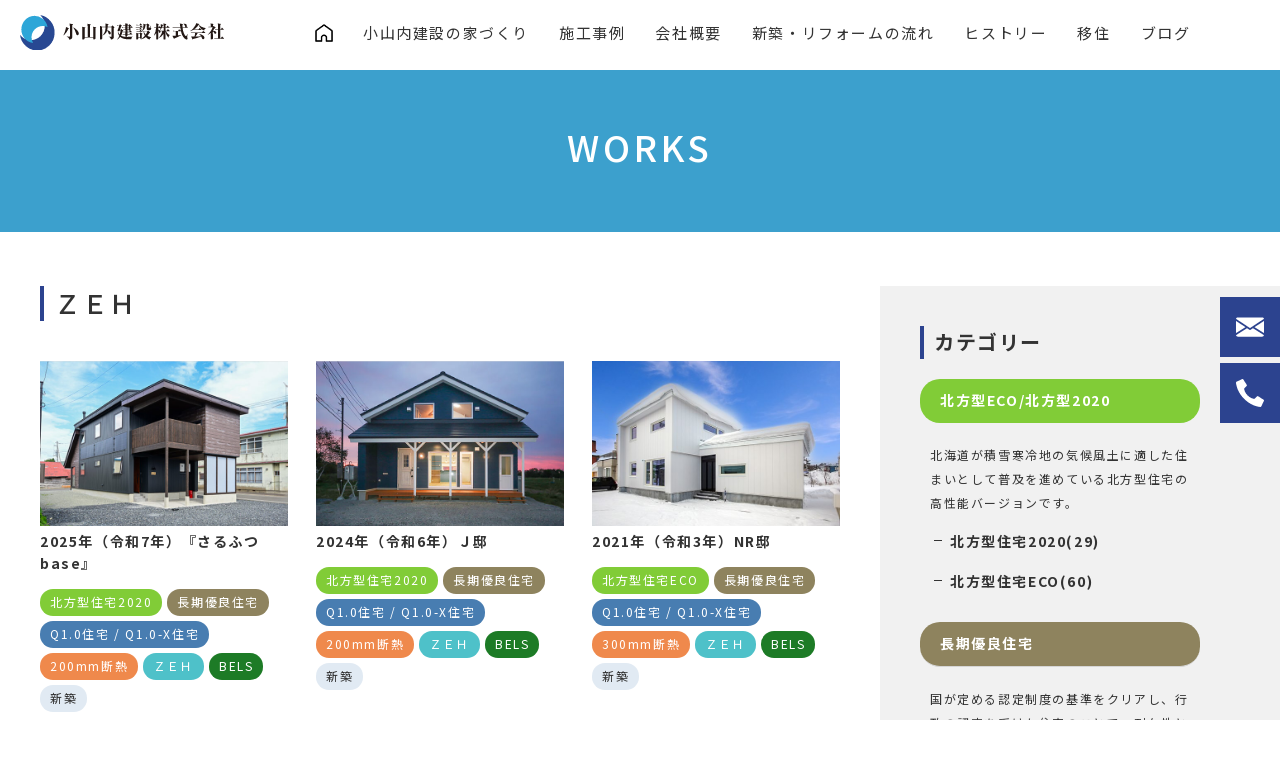

--- FILE ---
content_type: text/html; charset=UTF-8
request_url: http://www.osanai-k.jp/works/works_category/zeh/
body_size: 7621
content:
<!DOCTYPE html>
<html lang="ja">
  <head>
    <meta charset="UTF-8">
    <meta name="viewport" content="width=device-width,user-scalable=yes">
    <link rel="preconnect" href="https://fonts.gstatic.com">
    <link rel="stylesheet" href="https://fonts.googleapis.com/css?family=Noto+Sans+JP:300,400,500,700|Noto+Serif+JP:300,400,500,600,700&amp;display=swap">
    <link rel="stylesheet" href="https://fonts.googleapis.com/css2?family=Bebas+Neue&amp;display=swap">
    <link rel="stylesheet" href="http://www.osanai-k.jp/wp/wp-content/themes/osanai-k/assets/css/style.css?v=20220907">
    <link rel="stylesheet" href="http://www.osanai-k.jp/wp/wp-content/themes/osanai-k/assets/css/jquery.bxslider.css?v=20220907">
    <meta name='robots' content='index, follow, max-image-preview:large, max-snippet:-1, max-video-preview:-1' />

	<title>ＺＥＨ アーカイブ | 小山内建設</title>
	<link rel="canonical" href="https://www.osanai-k.jp/works/works_category/zeh/" />
	<meta property="og:locale" content="ja_JP" />
	<meta property="og:type" content="article" />
	<meta property="og:title" content="ＺＥＨ アーカイブ | 小山内建設" />
	<meta property="og:description" content="高断熱躯体と高効率設備機器、太陽光発電などの再生可能エネルギーによって、年間一次エネルギー消費量を正味（ネット）ゼロまたは概ねゼロにする住宅です。" />
	<meta property="og:url" content="https://www.osanai-k.jp/works/works_category/zeh/" />
	<meta property="og:site_name" content="小山内建設" />
	<meta property="og:image" content="http://www.osanai-k.jp/wp/wp-content/uploads/2022/03/ogp.jpg" />
	<meta property="og:image:width" content="1200" />
	<meta property="og:image:height" content="630" />
	<meta property="og:image:type" content="image/jpeg" />
	<meta name="twitter:card" content="summary_large_image" />
	<script type="application/ld+json" class="yoast-schema-graph">{"@context":"https://schema.org","@graph":[{"@type":"CollectionPage","@id":"https://www.osanai-k.jp/works/works_category/zeh/","url":"https://www.osanai-k.jp/works/works_category/zeh/","name":"ＺＥＨ アーカイブ | 小山内建設","isPartOf":{"@id":"http://www.osanai-k.jp/#website"},"primaryImageOfPage":{"@id":"https://www.osanai-k.jp/works/works_category/zeh/#primaryimage"},"image":{"@id":"https://www.osanai-k.jp/works/works_category/zeh/#primaryimage"},"thumbnailUrl":"http://www.osanai-k.jp/wp/wp-content/uploads/2025/08/r7_base01.jpg","breadcrumb":{"@id":"https://www.osanai-k.jp/works/works_category/zeh/#breadcrumb"},"inLanguage":"ja"},{"@type":"ImageObject","inLanguage":"ja","@id":"https://www.osanai-k.jp/works/works_category/zeh/#primaryimage","url":"http://www.osanai-k.jp/wp/wp-content/uploads/2025/08/r7_base01.jpg","contentUrl":"http://www.osanai-k.jp/wp/wp-content/uploads/2025/08/r7_base01.jpg","width":630,"height":420},{"@type":"BreadcrumbList","@id":"https://www.osanai-k.jp/works/works_category/zeh/#breadcrumb","itemListElement":[{"@type":"ListItem","position":1,"name":"ホーム","item":"http://www.osanai-k.jp/"},{"@type":"ListItem","position":2,"name":"ＺＥＨ"}]},{"@type":"WebSite","@id":"http://www.osanai-k.jp/#website","url":"http://www.osanai-k.jp/","name":"小山内建設","description":"日本最北の村で“幸せいっぱい”の家づくり","potentialAction":[{"@type":"SearchAction","target":{"@type":"EntryPoint","urlTemplate":"http://www.osanai-k.jp/?s={search_term_string}"},"query-input":"required name=search_term_string"}],"inLanguage":"ja"}]}</script>


<style id='wp-img-auto-sizes-contain-inline-css' type='text/css'>
img:is([sizes=auto i],[sizes^="auto," i]){contain-intrinsic-size:3000px 1500px}
/*# sourceURL=wp-img-auto-sizes-contain-inline-css */
</style>
<link rel='stylesheet' id='sbi_styles-css' href='http://www.osanai-k.jp/wp/wp-content/plugins/instagram-feed/css/sbi-styles.min.css?ver=6.9.1' type='text/css' media='all' />
<style id='wp-block-library-inline-css' type='text/css'>
:root{--wp-block-synced-color:#7a00df;--wp-block-synced-color--rgb:122,0,223;--wp-bound-block-color:var(--wp-block-synced-color);--wp-editor-canvas-background:#ddd;--wp-admin-theme-color:#007cba;--wp-admin-theme-color--rgb:0,124,186;--wp-admin-theme-color-darker-10:#006ba1;--wp-admin-theme-color-darker-10--rgb:0,107,160.5;--wp-admin-theme-color-darker-20:#005a87;--wp-admin-theme-color-darker-20--rgb:0,90,135;--wp-admin-border-width-focus:2px}@media (min-resolution:192dpi){:root{--wp-admin-border-width-focus:1.5px}}.wp-element-button{cursor:pointer}:root .has-very-light-gray-background-color{background-color:#eee}:root .has-very-dark-gray-background-color{background-color:#313131}:root .has-very-light-gray-color{color:#eee}:root .has-very-dark-gray-color{color:#313131}:root .has-vivid-green-cyan-to-vivid-cyan-blue-gradient-background{background:linear-gradient(135deg,#00d084,#0693e3)}:root .has-purple-crush-gradient-background{background:linear-gradient(135deg,#34e2e4,#4721fb 50%,#ab1dfe)}:root .has-hazy-dawn-gradient-background{background:linear-gradient(135deg,#faaca8,#dad0ec)}:root .has-subdued-olive-gradient-background{background:linear-gradient(135deg,#fafae1,#67a671)}:root .has-atomic-cream-gradient-background{background:linear-gradient(135deg,#fdd79a,#004a59)}:root .has-nightshade-gradient-background{background:linear-gradient(135deg,#330968,#31cdcf)}:root .has-midnight-gradient-background{background:linear-gradient(135deg,#020381,#2874fc)}:root{--wp--preset--font-size--normal:16px;--wp--preset--font-size--huge:42px}.has-regular-font-size{font-size:1em}.has-larger-font-size{font-size:2.625em}.has-normal-font-size{font-size:var(--wp--preset--font-size--normal)}.has-huge-font-size{font-size:var(--wp--preset--font-size--huge)}.has-text-align-center{text-align:center}.has-text-align-left{text-align:left}.has-text-align-right{text-align:right}.has-fit-text{white-space:nowrap!important}#end-resizable-editor-section{display:none}.aligncenter{clear:both}.items-justified-left{justify-content:flex-start}.items-justified-center{justify-content:center}.items-justified-right{justify-content:flex-end}.items-justified-space-between{justify-content:space-between}.screen-reader-text{border:0;clip-path:inset(50%);height:1px;margin:-1px;overflow:hidden;padding:0;position:absolute;width:1px;word-wrap:normal!important}.screen-reader-text:focus{background-color:#ddd;clip-path:none;color:#444;display:block;font-size:1em;height:auto;left:5px;line-height:normal;padding:15px 23px 14px;text-decoration:none;top:5px;width:auto;z-index:100000}html :where(.has-border-color){border-style:solid}html :where([style*=border-top-color]){border-top-style:solid}html :where([style*=border-right-color]){border-right-style:solid}html :where([style*=border-bottom-color]){border-bottom-style:solid}html :where([style*=border-left-color]){border-left-style:solid}html :where([style*=border-width]){border-style:solid}html :where([style*=border-top-width]){border-top-style:solid}html :where([style*=border-right-width]){border-right-style:solid}html :where([style*=border-bottom-width]){border-bottom-style:solid}html :where([style*=border-left-width]){border-left-style:solid}html :where(img[class*=wp-image-]){height:auto;max-width:100%}:where(figure){margin:0 0 1em}html :where(.is-position-sticky){--wp-admin--admin-bar--position-offset:var(--wp-admin--admin-bar--height,0px)}@media screen and (max-width:600px){html :where(.is-position-sticky){--wp-admin--admin-bar--position-offset:0px}}
/*wp_block_styles_on_demand_placeholder:69752f48cdcf7*/
/*# sourceURL=wp-block-library-inline-css */
</style>
<style id='classic-theme-styles-inline-css' type='text/css'>
/*! This file is auto-generated */
.wp-block-button__link{color:#fff;background-color:#32373c;border-radius:9999px;box-shadow:none;text-decoration:none;padding:calc(.667em + 2px) calc(1.333em + 2px);font-size:1.125em}.wp-block-file__button{background:#32373c;color:#fff;text-decoration:none}
/*# sourceURL=/wp-includes/css/classic-themes.min.css */
</style>
<link rel='stylesheet' id='contact-form-7-css' href='http://www.osanai-k.jp/wp/wp-content/plugins/contact-form-7/includes/css/styles.css?ver=5.7.4' type='text/css' media='all' />
    <link rel='stylesheet' id='wp-block-library-css' href='/wp/wp-includes/css/dist/block-library/style.min.css?ver=6.8.3' type='text/css' media='all' />
    <link rel="icon" type="image/vnd.microsoft.icon" href="http://www.osanai-k.jp/favicon.png">
      <!-- Global site tag (gtag.js) - Google Analytics -->
<script async src="https://www.googletagmanager.com/gtag/js?id=G-QN3C387NNP"></script>
<script>
  window.dataLayer = window.dataLayer || [];
  function gtag(){dataLayer.push(arguments);}
  gtag('js', new Date());

  gtag('config', 'G-QN3C387NNP');
</script>
<!-- Global site tag (gtag.js) - Google Analytics -->
<script async src="https://www.googletagmanager.com/gtag/js?id=UA-223965577-1"></script>
<script>
  window.dataLayer = window.dataLayer || [];
  function gtag(){dataLayer.push(arguments);}
  gtag('js', new Date());

  gtag('config', 'UA-223965577-1');
</script>
  </head>
  <body>
    <!-- header-->
    <header class="header" id="header">
      <div class="header_inner">
        <p class="header_logo"><a href="/"><img src="http://www.osanai-k.jp/wp/wp-content/themes/osanai-k/assets/img/logo.svg" alt=""></a></p>
        <nav class="gnavi">
          <ul class="gnavi_list">
            <li class="gnavi_item _home"><a href="/"></a></li>
            <li class="gnavi_item"><a href="javascript:void(0)">小山内建設の家づくり</a>
              <ul class="child">
                <li class="child_item"><a href="http://www.osanai-k.jp/concept/koukimitsu/">“賢く”暖かく住む家づくり</a></li>
                <li class="child_item"><a href="http://www.osanai-k.jp/concept/safe/">安全で長生きする家づくり</a></li>
                <li class="child_item"><a href="http://www.osanai-k.jp/concept/thinking/">いつまでも考え続ける家づくり</a></li>
                <li class="child_item"><a href="http://www.osanai-k.jp/concept/zeh/">ZEH・BELSへの取り組み</a></li>
              </ul>
            </li>
            <li class="gnavi_item"><a href="http://www.osanai-k.jp/works/">施工事例</a></li>
            <li class="gnavi_item"><a href="http://www.osanai-k.jp/company/">会社概要</a>
              <ul class="child">
                <li class="child_item"><a href="http://www.osanai-k.jp/company/">会社概要</a></li>
                <li class="child_item"><a href="http://www.osanai-k.jp/staff/">スタッフ紹介</a></li>
              </ul>
            </li>
            <li class="gnavi_item"><a href="javascript:void(0)">新築・リフォームの流れ</a>
              <ul class="child">
                <li class="child_item"><a href="http://www.osanai-k.jp/flow/new/">新築の流れ</a></li>
                <li class="child_item"><a href="http://www.osanai-k.jp/flow/reform/">リフォームの流れ</a></li>
              </ul>
            </li>
            <li class="gnavi_item"><a href="http://www.osanai-k.jp/history/">ヒストリー</a></li>
            <li class="gnavi_item"><a href="http://www.osanai-k.jp/emigration/">移住</a></li>
            <li class="gnavi_item"><a href="http://www.osanai-k.jp/blog/">ブログ</a></li>
          </ul>
        </nav>
      </div>
    </header>
    <!-- /header-->                                                                                                              <main class="main _works">
      <p class="main_heading">WORKS</p>
      <div class="content">
        <div class="entry">
          <div class="entry_inner">
            <h2 class="entry_heading">ＺＥＨ</h2>
            <ul class="entry_list">
              <li class="entry_item ef-fade01"><a href="http://www.osanai-k.jp/works/3459/">
                  <div class="entry_pic"><img src="http://www.osanai-k.jp/wp/wp-content/uploads/2025/08/r7_base01-600x400.jpg" alt=""></div></a>
                  <a href="http://www.osanai-k.jp/works/3459/">
                  <p class="entry_title">2025年（令和7年）『さるふつbase』</p></a>
                  <p class="entry_category"><a href="/works/works_category/north-2020"><span class="_north-2020">北方型住宅2020</span></a><a href="/works/works_category/long-excellent-housing"><span class="_long-excellent-housing">長期優良住宅</span></a><a href="/works/works_category/q1"><span class="_q1">Q1.0住宅 / Q1.0-X住宅</span></a><a href="/works/works_category/dannetsu200"><span class="_dannetsu200">200mm断熱</span></a><a href="/works/works_category/zeh"><span class="_zeh">ＺＥＨ</span></a><a href="/works/works_category/bels"><span class="_bels">BELS</span></a><a href="/works/works_category/new"><span class="_new">新築</span></a></p>
              </li><li class="entry_item ef-fade01"><a href="http://www.osanai-k.jp/works/3240/">
                  <div class="entry_pic"><img src="http://www.osanai-k.jp/wp/wp-content/uploads/2024/10/r6_chihiki_01-600x400.jpg" alt=""></div></a>
                  <a href="http://www.osanai-k.jp/works/3240/">
                  <p class="entry_title">2024年（令和6年）Ｊ邸</p></a>
                  <p class="entry_category"><a href="/works/works_category/north-2020"><span class="_north-2020">北方型住宅2020</span></a><a href="/works/works_category/long-excellent-housing"><span class="_long-excellent-housing">長期優良住宅</span></a><a href="/works/works_category/q1"><span class="_q1">Q1.0住宅 / Q1.0-X住宅</span></a><a href="/works/works_category/dannetsu200"><span class="_dannetsu200">200mm断熱</span></a><a href="/works/works_category/zeh"><span class="_zeh">ＺＥＨ</span></a><a href="/works/works_category/bels"><span class="_bels">BELS</span></a><a href="/works/works_category/new"><span class="_new">新築</span></a></p>
              </li><li class="entry_item ef-fade01"><a href="http://www.osanai-k.jp/works/1104/">
                  <div class="entry_pic"><img src="http://www.osanai-k.jp/wp/wp-content/uploads/2022/02/r03_n_01-600x405.jpg" alt=""></div></a>
                  <a href="http://www.osanai-k.jp/works/1104/">
                  <p class="entry_title">2021年（令和3年）NR邸</p></a>
                  <p class="entry_category"><a href="/works/works_category/north-eco"><span class="_north-eco">北方型住宅ECO</span></a><a href="/works/works_category/long-excellent-housing"><span class="_long-excellent-housing">長期優良住宅</span></a><a href="/works/works_category/q1"><span class="_q1">Q1.0住宅 / Q1.0-X住宅</span></a><a href="/works/works_category/dannetsu300"><span class="_dannetsu300">300mm断熱</span></a><a href="/works/works_category/zeh"><span class="_zeh">ＺＥＨ</span></a><a href="/works/works_category/bels"><span class="_bels">BELS</span></a><a href="/works/works_category/new"><span class="_new">新築</span></a></p>
              </li>            </ul>
                      </div>
          <aside class="side">
            <ul class="side_list">
              <li class="side_item">
                <p class="side_heading">カテゴリー</p>
                <ul class="side_list _child"><li class="side_item _child"><a class="category _north" href="http://www.osanai-k.jp/works/works_category/north">北方型ECO/北方型2020</a><span class="_desc">北海道が積雪寒冷地の気候風土に適した住まいとして普及を進めている北方型住宅の高性能バージョンです。</span>
                <ul class="children"><li class="side_item _child"><a href="http://www.osanai-k.jp/works/works_category/north-2020">北方型住宅2020(29)</a></li>
            <li class="side_item _child"><a href="http://www.osanai-k.jp/works/works_category/north-eco">北方型住宅ECO(60)</a></li>
            </ul></li><li class="side_item"><a class="category _long-excellent-housing" href="http://www.osanai-k.jp/works/works_category/long-excellent-housing">長期優良住宅</a><span class="_desc">国が定める認定制度の基準をクリアし、行政の認定を受けた住宅のことで、耐久性と耐震性に優れた住宅です。</span>
                </li><li class="side_item"><a class="category _q1" href="http://www.osanai-k.jp/works/works_category/q1">Q1.0住宅 / Q1.0-X住宅</a><span class="_desc">暖房費の半減や無暖房に近い性能を目指し、NPO新木造住宅技術研究協議会で推進している高省エネな住まいです。</span>
                </li><li class="side_item _child"><a class="category _dannetsu" href="http://www.osanai-k.jp/works/works_category/dannetsu">200㎜/300㎜/400㎜断熱</a><span class="_desc">高い快適性と省エネ性を実現するため、外壁の断熱材の厚さを200㎜・300㎜・400㎜とした超高断熱仕様です。</span>
                <ul class="children"><li class="side_item _child"><a href="http://www.osanai-k.jp/works/works_category/dannetsu200">200mm断熱(85)</a></li>
            <li class="side_item _child"><a href="http://www.osanai-k.jp/works/works_category/dannetsu300">300mm断熱(4)</a></li>
            <li class="side_item _child"><a href="http://www.osanai-k.jp/works/works_category/dannetsu400">400mm断熱(4)</a></li>
            </ul></li><li class="side_item"><a class="category _fullreform" href="http://www.osanai-k.jp/works/works_category/fullreform">フルリフォーム・増改築</a><span class="_desc">環境性や経済性を考慮して､柱や梁､基礎など使える部分を生かしつつ新築並みの断熱･気密化を行ったリフォーム・増改築です。</span>
                </li><li class="side_item"><a class="category _zeh" href="http://www.osanai-k.jp/works/works_category/zeh">ＺＥＨ</a><span class="_desc">高断熱躯体と高効率設備機器、太陽光発電などの再生可能エネルギーによって、年間一次エネルギー消費量を正味（ネット）ゼロまたは概ねゼロにする住宅です。</span>
                </li><li class="side_item"><a class="category _bels" href="http://www.osanai-k.jp/works/works_category/bels">BELS</a><span class="_desc">住宅の省エネルギー性能を表示する第3者認証を取得した住宅です。星の数が多いほど（最大５つ）省エネ性が高いことになります。</span>
                </li><li class="side_item"><a class="category _teitanso" href="http://www.osanai-k.jp/works/works_category/teitanso">認定低炭素住宅</a><span class="_desc">二酸化炭素排出抑制に貢献する住宅として認定を受けています。一次エネルギー消費量が省エネ基準より10％少ないなど、低炭素化の取り組みを推進しています。</span>
                </li><li class="side_item"><a class="category _reform" href="http://www.osanai-k.jp/works/works_category/reform">リフォーム(2)</a></li><li class="side_item"><a class="category _new" href="http://www.osanai-k.jp/works/works_category/new">新築(106)</a></li><li class="side_item"><a class="category _%e5%b9%b3%e5%b1%8b" href="http://www.osanai-k.jp/works/works_category/%e5%b9%b3%e5%b1%8b">平屋(27)</a></li></ul>              </li>
            </ul>
          </aside>
        </div>
      </div>
    </main>
    <ul class="breadcrumbs" itemscope itemtype="http://schema.org/BreadcrumbList">
      <li class="breadcrumbs_item" itemprop="itemListElement" itemscope itemtype="http://schema.org/ListItem"><a href="/" itemprop="item"><span itemprop="name">HOME</span></a>
        <meta itemprop="position" content="1">
      </li>
      <li class="breadcrumbs_item" itemprop="itemListElement" itemscope itemtype="http://schema.org/ListItem"><a href="/case/" itemprop="item"><span itemprop="name">施工事例</span></a>
        <meta itemprop="position" content="2">
      </li>
      <li class="breadcrumbs_item" itemprop="itemListElement" itemscope itemtype="http://schema.org/ListItem"><span itemprop="name">ＺＥＨ</span></a>
        <meta itemprop="position" content="2">
      </li>
    </ul>
<nav class="sidenavi">
      <ul class="sidenavi_list">
        <li class="sidenavi_item"><a href="http://www.osanai-k.jp/contact/"><img src="http://www.osanai-k.jp/wp/wp-content/themes/osanai-k/assets/img/icon_email.svg" alt=""><span>メール</span></a></li>
        <li class="sidenavi_item"><a href="tel:01635-2-3614"><img src="http://www.osanai-k.jp/wp/wp-content/themes/osanai-k/assets/img/icon_tel.svg" alt=""><span>電話</span></a></li>
      </ul>
    </nav>
    <!-- footer-->
    <div class="pagetop" id="pagetop"><a href="#wrapper"><span></span></a></div>
    <footer class="footer">
      <div class="footer_txt">
        <p>小山内建設株式会社は1926年創業、稚内・猿払村など宗谷管内と一部オホーツクを中心に、暖かく省エネ、丈夫で長持ち、お客様の要望をプランに活かす家づくりを重視し、末永くサポートさせていただく地域密着の住宅会社です。</p>
      </div>
      <div class="footer_inner">
        <div class="footer_company">
          <div class="footer_logo"><a href="http://www.osanai-k.jp"><img src="http://www.osanai-k.jp/wp/wp-content/themes/osanai-k/assets/img/logo.svg" alt="小山内建設"></a></div>
          <div class="footer_address">
            <p class="_address"><span class="_name">小山内建設株式会社</span><br>〒098-6233　北海道宗谷郡猿払村鬼志別南町<span class="_tel">TEL 01635-2-3614</span></p>
          </div>
          <div class="footer_bnr"><a href="/recruit/"><img src="http://www.osanai-k.jp/wp/wp-content/themes/osanai-k/assets/img/bnr_recruit.jpg"></a></div>
        </div>
        <div class="footer_navi">
          <ul class="footer_list">
            <li class="footer_item">小山内建設の特長
              <ul class="_child">
                <li class="footer_item"><a href="http://www.osanai-k.jp/concept/koukimitsu/">“賢く”暖かく住む家づくり</a></li>
                <li class="footer_item"><a href="http://www.osanai-k.jp/concept/safe/">安全で長生きする家づくり</a></li>
                <li class="footer_item"><a href="http://www.osanai-k.jp/concept/thinking/">いつまでも考え続ける家づくり</a></li>
                <li class="footer_item"><a href="http://www.osanai-k.jp/concept/zeh/">ZEH・BELSへの取り組み</a></li>
              </ul>
            </li>
            <li class="footer_item"><a href="http://www.osanai-k.jp/works/">施工事例</a></li>
            <li class="footer_item"><a href="http://www.osanai-k.jp/emigration/">移住</a></li>
            <li class="footer_item"><a href="http://www.osanai-k.jp/history/">ヒストリー</a></li>
          </ul>
          <ul class="footer_list">
            <li class="footer_item">小山内建設について
              <ul class="_child">
                <li class="footer_item"><a href="http://www.osanai-k.jp/company/">会社概要</a></li>
                <li class="footer_item"><a href="http://www.osanai-k.jp/staff/">スタッフ紹介</a></li>
              </ul>
            </li>
            <li class="footer_item">新築・リフォームの流れ
              <ul class="_child">
                <li class="child_item"><a href="http://www.osanai-k.jp/flow/new/">新築の流れ</a></li>
                <li class="child_item"><a href="http://www.osanai-k.jp/flow/reform/">リフォームの流れ</a></li>
              </ul>
              </li>
            <li class="footer_item"><a href="http://www.osanai-k.jp/blog/">ブログ</a></li>
            <li class="footer_item"><a href="http://www.osanai-k.jp/contact/">お問い合わせ</a></li>
            <li class="footer_item"><a href="http://www.osanai-k.jp/privacy-policy/">プライバシーポリシー</a></li>
          </ul>
        </div>
        <div class="footer_sns">
          <div id="fb-root"></div>
          <script async defer crossorigin="anonymous" src="https://connect.facebook.net/ja_JP/sdk.js#xfbml=1&amp;version=v13.0&amp;appId=208371019240374&amp;autoLogAppEvents=1" nonce="chWd7Bew"></script>
          <div class="fb-page" data-href="https://www.facebook.com/osanaikensetsu" data-show-posts="true" data-width="340" data-height="300" data-small-header="false" data-adapt-container-width="false" data-hide-cover="false" data-show-facepile="false">
            <blockquote class="fb-xfbml-parse-ignore" cite="https://www.facebook.com/osanaikensetsu"><a href="https://www.facebook.com/osanaikensetsu">小山内建設株式会社</a></blockquote>
          </div>
        </div>
      </div>
      <div class="copyright">© 小山内建設. All rights reserved.</div>
    </footer>
    <!-- /footer-->
    <button class="menu_sp" id="top-head">
      <div class="_type2" id="nav-toggle">
        <div><span></span><span></span><span></span>
          <p>MENU</p>
        </div>
      </div>
    </button><script type="speculationrules">
{"prefetch":[{"source":"document","where":{"and":[{"href_matches":"/*"},{"not":{"href_matches":["/wp/wp-*.php","/wp/wp-admin/*","/wp/wp-content/uploads/*","/wp/wp-content/*","/wp/wp-content/plugins/*","/wp/wp-content/themes/osanai-k/*","/*\\?(.+)"]}},{"not":{"selector_matches":"a[rel~=\"nofollow\"]"}},{"not":{"selector_matches":".no-prefetch, .no-prefetch a"}}]},"eagerness":"conservative"}]}
</script>
<!-- Instagram Feed JS -->
<script type="text/javascript">
var sbiajaxurl = "http://www.osanai-k.jp/wp/wp-admin/admin-ajax.php";
</script>
<script type="text/javascript" src="http://www.osanai-k.jp/wp/wp-content/plugins/contact-form-7/includes/swv/js/index.js?ver=5.7.4" id="swv-js"></script>
<script type="text/javascript" id="contact-form-7-js-extra">
/* <![CDATA[ */
var wpcf7 = {"api":{"root":"http://www.osanai-k.jp/wp-json/","namespace":"contact-form-7/v1"}};
//# sourceURL=contact-form-7-js-extra
/* ]]> */
</script>
<script type="text/javascript" src="http://www.osanai-k.jp/wp/wp-content/plugins/contact-form-7/includes/js/index.js?ver=5.7.4" id="contact-form-7-js"></script>
    <script src="http://www.osanai-k.jp/wp/wp-content/themes/osanai-k/assets/js/plugins.js"></script>
    <script src="http://www.osanai-k.jp/wp/wp-content/themes/osanai-k/assets/js/jquery.inview.js"></script>
    <script src="http://www.osanai-k.jp/wp/wp-content/themes/osanai-k/assets/js/jquery.bxslider.js"></script>
    <script src="http://www.osanai-k.jp/wp/wp-content/themes/osanai-k/assets/js/template.js?v=20220907"></script>

  </body>
</html>

--- FILE ---
content_type: text/css
request_url: http://www.osanai-k.jp/wp/wp-content/themes/osanai-k/assets/css/style.css?v=20220907
body_size: 14710
content:
@charset 'UTF-8';
/* **************************************************************************************

RESET

************************************************************************************** */
html, body, div, span, object, iframe, h1, h2, h3, h4, h5, h6, p, blockquote, pre, abbr, address, cite, code, del, dfn, em, img, ins, kbd, q, samp, small, strong, sub, sup, var, b, i, dl, dt, dd, ol, ul, li, fieldset, form, label, legend, table, caption, tbody, tfoot, thead, tr, th, td, article, aside, canvas, details, figcaption, figure, footer, header, hgroup, menu, nav, section, summary, time, mark, audio, video {
  margin: 0;
  padding: 0;
}

main {
  display: block;
}

table {
  border-collapse: collapse;
  border-spacing: 0;
}

fieldset, img {
  border: 0;
}

address, caption, cite, code, dfn, em, strong, var {
  font-style: normal;
  font-weight: normal;
}

ol, ul {
  list-style: none;
  list-style-type: none;
}

li {
  list-style: none;
  list-style-type: none;
}

caption, th {
  font-weight: normal;
  text-align: left;
}

h1, h2, h3, h4, h5, h6 {
  font-size: 100%;
  font-weight: normal;
}

area {
  border: none;
  outline: none;
}

abbr, acronym {
  border: 0;
}

* {
  box-sizing: border-box;
}

input, textarea {
  appearance: none;
  border: 0;
  outline: none; 

  -webkit-appearance: none;
  -moz-appearance: none;
}

button {
  appearance: none;
  cursor: pointer; 
  margin: 0;
  padding: 0;
  background-color: transparent;
  border: 0;
  border-radius: 0;
  outline: none;

  -webkit-appearance: none;
  -moz-appearance: none;
}

input[type='submit'], input[type='button'] {
  cursor: pointer;
}

input, textarea {
  appearance: none; 

  -webkit-appearance: none;
  -moz-appearance: none;
}

a {
  outline: none;
  text-decoration: none;
}

img {
  height: auto; 
  width: 100%;
}

/* **************************************************************************************

BASE

************************************************************************************** */
html {
  position: relative;
  width: 100%;
}

body {
  position: relative;
  width: 100%;
  color: #333;
  font-family: 'Noto Sans JP', sans-serif;
  font-weight: 400;
  -webkit-text-size-adjust: 100%;
}
body a, body button {
  font-family: 'Noto Sans JP', sans-serif;
}
body > img {
  height: 0 !important;
}

a {
  color: #333;
}

@media screen and (max-width: 767px) {
  html {
    overflow-x: hidden; 
    font-size: 62.5%;
  }
  body {
    min-height: 100%;
    font-size: 1.3rem;
    letter-spacing: 0.13rem;
    line-height: 1.6;
  }
  a {
    line-height: 1.4 !important;
  }
  ._pc {
    display: none;
  }
}

@media print, screen and (min-width: 768px) {
  body {
    height: 100%;
    min-height: 100%;
    min-width: 1200px !important;
    font-size: 13px;
    letter-spacing: 1.6px;
    line-height: 2;
  }
  ._sp {
    display: none;
  }
}

/* **************************************************************************************

inview

************************************************************************************** */
.ef-fade01 {
  opacity: 0;
  transform: translate(0, 10%); 
  transition: 1s;

  -webkit-transform: translate(0, 10%);
}

.fade01 {
  opacity: 1.0;
  transform: translate(0, 0); 

  -webkit-transform: translate(0, 0);
}

.ef-fade02 {
  position: relative; 
  transition: 1s;
}
.ef-fade02::before {
  position: absolute;
  bottom: 0;
  left: 10%;
  right: 0;
  top: -120px;
  content: '';
  display: block;
  z-index: 3;
  height: 500px;
  background: #2c438f;
}

.fade02 {
  position: relative;
}
.fade02::before {
  transform: scale(0, 1);
  transform-origin: right top;
  transition: -webkit-transform 2s;
  transition: transform 2s;
  transition: transform 2s, -webkit-transform 2s; 

  -webkit-transform: scale(0, 1);
  -webkit-transform-origin: right top;
}

@media screen and (max-width: 767px) {
  .ef-fade02 {
    position: relative; 
    transition: 1s;
  }
  .ef-fade02::before {
    position: absolute;
    top: 0;
    content: '';
    display: block;
    z-index: 3;
    height: 80vw;
    background: #2c438f;
  }
}

@media print, screen and (min-width: 768px) {
  .ef-fade02::before {
    bottom: 0;
    left: 10%;
    right: 0;
    top: -120px;
    content: '';
    z-index: 3;
    height: 520px;
    background: #2c438f;
  }
}

/* **************************************************************************************

project : header

************************************************************************************** */
.header {
  position: fixed;
  z-index: 1000;
  width: 100%;
  background: #fff;
  transition: all 0.5s ease;
}

@media screen and (max-width: 767px) {
  .header {
    top: 0;
    height: 16vw;
    box-shadow: 0 0 5px 5px rgba(0, 0, 0, 0.05);
  }
  .header_heading {
    font-size: 3.2vw; 
    text-align: center;
  }
  .header_logo {
    position: absolute;
    bottom: 0;
    left: 2.66667vw;
    top: 4.26667vw;
    width: 42.66667vw;
    margin: auto;
    text-align: center; 
    transition: all 0.1s ease-out;
  }
  .header_logo img {
    width: 100%;
  }
  .header_logo a {
    display: block;
  }
  .header_txt {
    position: absolute;
    bottom: 0;
    left: 0;
    right: 0;
    top: 16vw;
    margin: auto;
    font-size: 3.46667vw;
    font-weight: 500;
    letter-spacing: 4px;
    text-align: center; 
    transition: all 0.1s ease-out;
  }
  .header_sns {
    position: fixed;
    right: 17.33333vw; 
    top: 5.33333vw;
  }
  .header_sns a {
    display: inline-block;
    opacity: 0.4; 
    width: 6.13333vw;
    margin: 0 1.33333vw;
  }
  .header_sns a img {
    width: 100% !important;
  }
}

@media print, screen and (min-width: 768px) {
  .header {
    top: 0;
    height: 70px; 
    min-width: 1200px;
  }
  .header._home {
    background: none;
  }
  .header_inner {
    display: flex;
  }
  .header_heading {
    position: absolute;
    left: 65px;
    top: 4px;
    font-size: 11px; 
    transition: all 0.3s ease-out;
  }
  .header_logo {
    position: absolute;
    left: 20px;
    top: 15px;
    z-index: 10; 
    width: 204px;
    transition: all 0.3s ease-out;
  }
  .header_logo a {
    display: block;
    width: 204px; 
    transition: all 0.3s ease-out;
  }
  .header_txt {
    position: absolute;
    left: 280px;
    top: 24px;
    font-size: 18px;
    font-weight: 500;
    letter-spacing: 4px; 
    transition: all 0.1s ease-out;
  }
  .header_sns {
    position: absolute;
    right: 20px;
    top: 20px;
  }
  .header_sns a {
    display: inline-block;
    opacity: 0.4; 
    width: 25px;
    margin: 0 5px;
    transition: all 0.5s ease-out;
  }
  .header_sns a:hover {
    opacity: 1;
  }
  .header_contact {
    position: absolute;
    right: 120px;
    top: 20px; 
    transition: all 0.1s ease-out;
  }
  .header_contact a {
    display: block;
    width: 240px;
    padding: 10px 0 12px;
    background: #2c438f;
    border: 1px solid #2c438f;
    border-radius: 4px;
    color: #fff;
    font-size: 16px;
    line-height: 1.8;
    text-align: center;
    transition: 0.3s;
  }
  .header_contact a:hover {
    background: #fff;
    border: 1px solid #2c438f; 
    color: #2c438f;
  }
}

/* **************************************************************************************

project : footer

************************************************************************************** */
@media screen and (max-width: 767px) {
  .footer {
    margin-top: 0; 
    padding: 2.66667vw 4vw 4vw;
    background: #f1f1f1;
  }
  .footer_inner {
    margin: 0 auto;
    text-align: left;
  }
  .footer_logo {
    width: 50.66667vw; 
    margin: 0 auto 2.66667vw;
  }
  .footer_address {
    font-size: 3.2vw; 
    text-align: center;
  }
  .footer_address ._name {
    margin-bottom: 2.66667vw;
    font-size: 4.26667vw;
    font-weight: 500;
  }
  .footer_address ._tel {
    display: block;
  }
  .footer_txt {
    margin: 5.33333vw auto 8vw;
    padding-bottom: 8vw;
    border-bottom: 1px solid #3ca0cd;
    color: #666;
    line-height: 1.8; 
    text-align: left;
  }
  .footer_list {
    margin: 5.33333vw 0;
  }
  .footer_item {
    margin-top: 2.66667vw;
  }
  .footer_item ._child .footer_item {
    padding-left: 16px;
  }
  .footer_item a:before {
    content: '‐';
  }
  .footer_bnr {
    margin-left: auto;
    text-align: center;
  }
  .footer_bnr ._txt {
    margin-bottom: 8px;
    font-size: 12px;
    line-height: 1.4;
  }
  .footer_bnr ._iezoom {
    display: block;
    width: 69.33333vw; 
    margin: 0 auto;
    padding: 2.66667vw;
    border: 1px solid #333;
  }
  .footer_sns {
    margin: 5.33333vw auto;
    text-align: center;
  }
  .footer_sns a {
    display: inline-block;
    opacity: 0.4; 
    width: 25px;
    margin: 0 5px;
  }
  .footer_bnr {
    margin: 5.33333vw 4vw 0;
  }
  .copyright {
    margin: 5.33333vw 0 80px;
    text-align: center;
  }
}

@media print, screen and (min-width: 768px) {
  .footer {
    min-width: 1200px; 
    margin-top: 0;
    padding: 20px 0;
    background: #f1f1f1;
  }
  .footer_navi {
    display: flex;
  }
  .footer_inner {
    display: flex;
    max-width: 1200px;
    margin: 0 auto;
    text-align: left;
  }
  .footer_company {
    margin-right: 40px;
  }
  .footer_logo {
    width: 180px; 
    margin-bottom: 10px;
  }
  .footer_address ._name {
    margin-bottom: 12px;
    font-size: 18px;
    font-weight: 500;
    line-height: 1.4;
  }
  .footer_address ._tel {
    display: block;
    line-height: 1.4;
  }
  .footer_txt {
    width: 1200px;
    margin: 40px auto;
    padding-bottom: 40px;
    border-bottom: 1px solid #3ca0cd;
    color: #666; 
    text-align: left;
  }
  .footer_list {
    margin-left: 20px;
  }
  .footer ._child .footer_item {
    padding-left: 16px;
  }
  .footer_item a:before {
    content: '‐';
  }
  .footer_bnr {
    margin-left: auto;
    text-align: center;
  }
  .footer_bnr ._txt {
    margin-bottom: 8px;
    font-size: 12px;
    line-height: 1.4;
  }
  .footer_bnr ._iezoom {
    display: block;
    width: 280px; 
    margin: 12px auto 0;
    padding: 5px 20px;
    border: 1px solid #333;
  }
  .footer_sns {
    margin-left: 40px; 
    margin-top: 0;
  }
  .footer_sns a {
    display: inline-block;
    opacity: 0.4; 
    width: 25px;
    margin: 0 5px;
    transition: all 0.5s ease-out;
  }
  .footer_sns a:hover {
    opacity: 1;
  }
  .footer_bnr {
    margin-top: 20px;
  }
  .copyright {
    margin: 40px 0 0;
    text-align: center;
  }
}

/* **************************************************************************************

project : gnavi

************************************************************************************** */
@media screen and (max-width: 767px) {
  .gnavi {
    display: none;
  }
  .gnavi {
    position: fixed;
    left: 0;
    top: 16vw;
    display: none;
    overflow-x: hidden;
    overflow-y: auto;
    z-index: 10 !important;
    height: 100%;
    width: 100%;
    padding-bottom: 280px !important;
    background: rgba(51, 103, 153, 0.9); 
    -webkit-overflow-scrolling: touch;
  }
  .gnavi_item:last-child {
    display: block;
    padding-bottom: 180px !important;
  }
  .gnavi::-webkit-scrollbar {
    width: 5px;
  }
  .gnavi::-webkit-scrollbar-track {
    background: #fff;
    border: none;
    border-radius: 10px;
    box-shadow: inset 0 0 2px #2c438f;
  }
  .gnavi::-webkit-scrollbar-thumb {
    background: #2c438f;
    border-radius: 10px;
    box-shadow: none;
  }
  .gnavi > ul {
    margin: 0;
    border-top: 1px solid #fff;
  }
  .gnavi ul li {
    float: left; 
    width: 100%;
    color: #fff;
    text-align: left;
  }
  .gnavi > ul li a {
    display: block;
    width: 100%;
    padding: 20px 0 20px 20px;
    border-bottom: 1px solid #fff;
    color: #2c438f;
    color: #fff;
    text-align: left;
  }
  .gnavi > ul ul li a {
    display: block; 
    padding-left: 40px;
  }
  .gnavi .child li:before {
    position: absolute;
    content: '├';
    display: inline-block;
    width: 20px;
    margin: 13px 0 0 20px;
    color: #fff;
  }
  .gnavi .child li:last-child:before {
    content: '└';
    margin: 13px 0 0 20px; 
    color: #fff;
  }
  .gnavi ._en {
    display: none;
  }
}

@media print, screen and (min-width: 768px) {
  .gnavi {
    display: flex;
    width: 980px; 
    margin-left: auto;
    margin-top: 18px;
    vertical-align: middle;
  }
  .gnavi_list {
    display: flex;
    width: 980px;
    padding: 0;
    justify-content: left;
  }
  .gnavi_item {
    position: relative; 
    padding: 0 15px;
  }
  .gnavi_item span {
    display: inline;
    padding-left: 5px; 
    font-size: 15px;
  }
  .gnavi_item a {
    display: block;
    opacity: 1;
    height: 38px;
    color: #333;
    font-size: 15px;
    transition: opacity 0.3s;
  }
  .gnavi_item a:hover {
    opacity: 0.6 !important;
  }
  .gnavi_item._home a {
    display: block;
    height: 18px; 
    width: 18px;
    margin-top: 6px;
    background-image: url('/wp/wp-content/themes/osanai-k/assets/img/i_home.png');
    background-repeat: no-repeat;
    background-size: 18px auto;
  }
  .gnavi .child {
    position: absolute;
    display: none;
    z-index: 100;
    width: auto !important;
    min-width: 340px;
    margin: 24px 0 0;
    padding: 10px 10px 0 !important;
    background: #2c438f;
    box-shadow: 10px 10px 12px 0 rgba(28, 50, 27, 0.1);
  }
  .gnavi .child:before {
    position: absolute;
    left: 0;
    top: -35px; 
    content: '';
    display: block;
    height: 35px;
    width: 100%;
  }
  .gnavi .child:after {
    position: absolute;
    left: 20px;
    top: -20px;
    content: '';
    display: block;
    height: 0;
    width: 0;
    border-bottom: 10px solid #2c438f;
    border-left: 10px solid transparent; 
    border-right: 10px solid transparent;
    border-top: 10px solid transparent;
  }
  .gnavi .child_item {
    margin-bottom: 10px;
  }
  .gnavi .child_item:last-child a {
    margin-bottom: 20px;
  }
  .gnavi .child a {
    display: block;
    opacity: 1;
    padding: 5px;
    color: #fff !important;
    line-height: 1.6;
    text-align: left;
    transition: opacity 0.3s;
  }
  .gnavi .child a:hover {
    opacity: 0.6 !important;
  }
}

/* **************************************************************************************

project : side-contact

************************************************************************************** */
@media screen and (max-width: 767px) {
  .sidenavi {
    position: fixed;
    bottom: 0;
    z-index: 1000; 
    height: 56px;
    width: 100%;
    background: #2c438f;
  }
  .sidenavi_list {
    display: table;
    height: 56px; 
    width: 100%;
    font-size: 0;
    line-height: 0;
  }
  .sidenavi_item {
    display: table-cell;
    height: 56px;
    width: 33%;
    margin: 0 auto;
    padding: 5px 0;
    border-left: 1px solid #fff; 
    text-align: center;
    vertical-align: middle;
  }
  .sidenavi_item._tel span {
    display: block;
    padding: 0 0 7px; 
    border-bottom: 1px solid #fff;
  }
  .sidenavi_item._tel a:last-of-type span {
    border-right: none !important;
  }
  .sidenavi_item._tel a {
    display: inline-block;
    width: 50%;
  }
  .sidenavi_item._tel a span {
    padding: 5px 0;
    border-bottom: none !important;
    border-right: 1px solid #fff;
  }
  .sidenavi_item a {
    color: #fff;
  }
  .sidenavi_item a span {
    display: block !important;
    height: auto;
    margin: 5px 0 0;
    padding: 0;
    font-size: 12px;
  }
  .sidenavi_item:first-child {
    border-left: none;
  }
  .sidenavi_item img {
    display: block;
    width: 4.8vw;
    margin: 0 auto;
    text-align: center;
  }
}

@media print, screen and (min-width: 768px) {
  .sidenavi {
    position: fixed;
    right: 0;
    top: 50%;
    z-index: 10; 
    width: 60px;
    transform: translateY(-50%);

    -webkit-transform: translateY(-50%);
  }
  .sidenavi_list {
    font-size: 0; 
    line-height: 0;
  }
  .sidenavi_item {
    margin: 6px 0;
  }
  .sidenavi_item._tel {
    display: none;
    background: #2c438f; 
    color: #fff;
    font-size: 13px;
  }
  .sidenavi_item._tel span {
    padding: 16px;
  }
  .sidenavi_item._tel a {
    padding: 0 0 10px;
    color: #fff;
  }
  .sidenavi_item._tel a span {
    padding: 5px 0 0 !important;
    border-bottom: none;
    border-top: 1px solid #fff;
  }
  .sidenavi_item a {
    display: block;
    padding: 16px;
    background: #2c438f; 
    border-right: none;
    transition: all 0.3s ease-out;
  }
  .sidenavi_item a:hover {
    opacity: 0.6;
  }
  .sidenavi_item span {
    display: block;
    line-height: 1.8;
    text-align: center;
  }
}

/* **************************************************************************************

project : main

************************************************************************************** */
@media screen and (max-width: 767px) {
  .main_blogkv {
    position: relative;
    height: 33.33333vw;
    margin-bottom: 40px; 
    margin-top: 17.33333vw;
  }
  .main_blogkv ._kv {
    position: absolute; 
    z-index: 2;
  }
  .main .sec {
    margin-bottom: 16vw;
  }
  .main .sec_zeh {
    margin-bottom: 0;
  }
  .main .sec_heading {
    margin: 0 0 5.33333vw;
    font-size: 5.6vw;
    font-weight: 600;
    line-height: 1.6; 
    text-align: center;
  }
  .main .sec_heading span {
    display: block;
    color: #666; 
    font-size: 3.2vw;
    font-weight: normal;
  }
}

@media print, screen and (min-width: 768px) {
  .main {
    overflow: hidden;
    margin-top: 60px !important;
  }
  .main._page {
    margin: 0 auto;
  }
  .main_body {
    width: 800px;
  }
  .main_blogkv {
    position: relative;
    height: 33.33333vw;
    margin-bottom: 40px;
  }
  .main_blogkv ._kv {
    position: absolute; 
    z-index: 2;
  }
  .main .sec {
    margin-bottom: 120px;
  }
  .main .sec_concept, .main .sec_zeh {
    margin-bottom: 0;
  }
  .main .sec_outline {
    margin-top: 40px;
  }
  .main .sec_heading {
    margin: 0 0 40px;
    font-size: 32px;
    font-weight: 600;
    line-height: 1.6; 
    text-align: center;
  }
  .main .sec_heading span {
    display: block;
    color: #666; 
    font-size: 16px;
    font-weight: normal;
  }
}

/* **************************************************************************************

project : heading

************************************************************************************** */
@media screen and (max-width: 767px) {
  .main {
    margin: 0;
  }
  .main_heading {
    margin: 16vw 0 8vw;
    padding: 8vw 0;
    background: #3ca0cd;
    color: #fff; 
    font-family: 'Noto Sans JP', sans-serif;
    font-size: 5.6vw;
    font-weight: 500;
    text-align: center;
  }
  .main_heading._category {
    position: relative;
    margin-top: -5.33333vw;
    font-size: 4.8vw;
  }
  .main_heading._category::before {
    position: absolute;
    left: 50%;
    top: -10px;
    content: '';
    display: block;
    height: 2px;
    width: 40px;
    background: #333;
    transform: translateY(-50%) translateX(-50%); 

    -webkit-transform: translateY(-50%) translateX(-50%);
  }
}

@media print, screen and (min-width: 768px) {
  .main {
    margin: 0;
  }
  .main_heading {
    position: relative;
    z-index: 1;
    margin: 0 0 54px;
    padding: 50px 0;
    background: #3ca0cd;
    color: #fff; 
    font-family: 'Noto Sans JP', sans-serif;
    font-size: 36px;
    font-weight: 500;
    letter-spacing: 4px;
    text-align: center;
  }
  .main_heading._category {
    position: relative;
    margin-top: -20px;
    font-size: 26px;
  }
  .main_heading._category::before {
    position: absolute;
    left: 50%;
    top: -10px;
    content: '';
    display: block;
    height: 2px;
    width: 40px;
    background: #333;
    transform: translateY(-50%) translateX(-50%); 

    -webkit-transform: translateY(-50%) translateX(-50%);
  }
}

/* **************************************************************************************

project : content

************************************************************************************** */
.content_lead {
  text-align: center;
}

@media screen and (max-width: 767px) {
  .content_lead {
    margin: 4vw auto;
    padding: 0 4vw;
    font-size: 3.73333vw;
  }
}

@media print, screen and (min-width: 768px) {
  .content_lead {
    margin: 40px auto;
    font-size: 18px;
  }
}

/* **************************************************************************************

project : breadcrumbs

************************************************************************************** */
@media screen and (max-width: 767px) {
  .breadcrumbs {
    overflow-x: auto;
    width: 100%;
    margin-top: 16vw;
    padding: 1.33333vw 0 1.6vw 2.66667vw;
    background: #fff;
    border-bottom: 1px solid #3ca0cd;
    border-top: 1px solid #3ca0cd;
    white-space: nowrap;
    -webkit-overflow-scrolling: touch; 

    overflow-scrolling: touch;
  }
  .breadcrumbs_item {
    display: inline-block;
    font-size: 12px;
    font-size: 3.2vw;
  }
  .breadcrumbs_item a {
    font-size: 3.2vw;
  }
  .breadcrumbs_item::after {
    content: '>';
  }
  .breadcrumbs_item:last-child::after {
    content: '';
  }
}

@media print, screen and (min-width: 768px) {
  .breadcrumbs {
    margin-top: 80px;
    padding: 8px 0 9px 10px; 
    background: #fff;
    border-bottom: 1px solid #3ca0cd;
    border-top: 1px solid #3ca0cd;
  }
  .breadcrumbs_item {
    display: inline-block;
    font-size: 12px;
  }
  .breadcrumbs_item a {
    font-size: 12px;
  }
  .breadcrumbs_item::after {
    content: '>';
  }
  .breadcrumbs_item:last-child::after {
    content: '';
  }
}

/* **************************************************************************************

project : entry

************************************************************************************** */
.entry_lead {
  text-align: left;
}

.entry_title {
  font-weight: bold;
}

.entry_pic {
  background: #dfdfdf;
}

@media screen and (max-width: 767px) {
  .entry_lead {
    padding: 0 0 1.33333vw;
    font-size: 2.93333vw;
  }
  .entry_heading {
    margin-bottom: 5.33333vw;
    margin-left: 4vw;
    padding: 0.66667vw 1.33333vw 1.06667vw;
    border-left: 4px solid #2c438f; 
    font-size: 4.26667vw;
    font-weight: 500;
    line-height: 1.2;
  }
  .entry_list {
    margin-bottom: 8vw; 
    margin-left: 1.5%;
    font-size: 0;
    text-align: left;
  }
  .entry_item {
    display: inline-block;
    width: 45%;
    margin: 2%;
    font-size: 3.2vw; 
    vertical-align: top;
  }
  .entry_category {
    margin: 2.66667vw 0;
  }
  .entry_category span {
    display: inline-block; 
    margin-bottom: 1.33333vw;
    margin-right: 1.33333vw;
    padding: 0.66667vw 2.66667vw 1.33333vw;
    background: #e1eaf3;
    border-radius: 4vw;
    font-size: 2.93333vw;
  }
  .entry_category._voice span {
    background: #2c438f;
    color: #fff;
  }
  .entry_pic {
    position: relative;
    display: block;
    overflow: hidden;
    height: 29.33333vw; 
    margin: 0 auto 2.66667vw;
    background: #efefef;
    text-align: center;
  }
  .entry_pic img {
    position: absolute;
    top: 50%;
    display: block;
    height: auto;
    width: 100%;
    margin: 0 auto;
    text-align: center;
    text-align: center;
    transform: translate(0, -50%); 

    -webkit-transform: translate(0, -50%);
  }
  .entry_other {
    margin-top: 10.66667vw;
  }
  .entry.staff .entry_pic {
    overflow: hidden;
    height: 34.66667vw;
    background-color: #fff; 
    border: 1px solid #dfdfdf;
  }
  .entry.staff .entry_title {
    margin: 0;
  }
}

@media print, screen and (min-width: 768px) {
  .entry {
    display: flex;
    width: 1200px;
    margin: 0 auto;
  }
  .entry_lead {
    margin: 0;
    font-size: 13px;
  }
  .entry_inner {
    flex-basis: 80%;
  }
  .entry_heading {
    margin-bottom: 40px;
    padding: 1px 0 3px 10px;
    border-left: 4px solid #2c438f; 
    font-size: 26px;
    font-weight: 500;
    line-height: 1.2;
  }
  .entry_list {
    display: flex;
    margin-bottom: 40px;
    padding-top: 0 !important;
    flex-wrap: wrap;
    justify-content: space-between;
    font-size: 0;
    align-items: top; 
    text-align: left;
  }
  .entry_list:after {
    content: '';
    display: block;
    /* .boxに指定したwidthと同じ幅を指定する */
    height: 0; 
    width: 31%;
  }
  .entry_item {
    width: 31%;
    margin-bottom: 20px;
    font-size: 14px; 
    vertical-align: top;
  }
  .entry_item a {
    line-height: 1.6; 
    transition: all 0.6s ease-out;
  }
  .entry_item a:hover {
    opacity: 0.6;
  }
  .entry_pic {
    position: relative;
    overflow: hidden;
    height: 165px;
    margin-bottom: 4px;
    transition: all 0.2s ease-out;
  }
  .entry_pic:hover {
    opacity: 0.6;
  }
  .entry_pic img {
    position: absolute;
    top: 50%;
    display: block;
    height: auto !important;
    width: 100% !important;
    margin: 0 auto;
    text-align: center;
    text-align: center;
    transform: translate(0, -50%); 

    -webkit-transform: translate(0, -50%);
  }
  .entry_other {
    margin-top: 60px;
  }
  .entry_other .entry_list {
    width: 100%;
    justify-content: left;
  }
  .entry_other .entry_list:after {
    content: '';
    display: block;
    height: 0; 
    width: 23% !important;
  }
  .entry_other .entry_pic {
    height: 120px;
  }
  .entry_other .entry_item {
    width: 23% !important; 
    margin-left: 2.66%;
  }
  .entry_other .entry_item:first-child {
    margin-left: 0;
  }
  .entry_category {
    margin: 10px 0;
  }
  .entry_category span {
    display: inline-block; 
    margin-right: 5px;
    margin-top: 5px;
    padding: 3px 10px 5px;
    background: #e1eaf3;
    border-radius: 20px;
    font-size: 12px;
  }
  .entry_category._voice span {
    background: #2c438f;
    color: #fff;
  }
  .entry_info {
    color: #666;
    font-size: 12px;
  }
  .entry_info ._category {
    margin-left: 10px;
  }
  .entry._style2 .entry_item {
    width: 46.2%;
  }
  .entry._style2 .entry_pic {
    overflow: hidden; 
    max-height: 230px;
  }
  .entry.staff {
    width: 980px !important;
  }
  .entry.staff a {
    text-decoration: none;
  }
  .entry.staff .entry_inner {
    flex-basis: 100%;
  }
  .entry.staff .entry_pic {
    overflow: hidden;
    height: 280px;
    background-color: #fff; 
    border: 1px solid #dfdfdf;
  }
  .entry.staff .entry_title {
    margin: 0;
    padding: 0;
  }
  .entry.staff .entry_lead {
    margin: 5px 0 0;
    padding: 0;
    font-size: 14px;
  }
}

/* **************************************************************************************

project : works-category

************************************************************************************** */
.side ._north, .side ._q1, .side ._dannetsu, .side ._long-excellent-housing, .side ._fullreform, .side ._zeh, .side ._bels, .side ._teitanso {
  margin: 20px 0;
  padding-left: 20px;
  border-radius: 20px;
}

._north, ._north-2020, ._north-eco, ._q1, ._dannetsu, ._dannetsu200, ._dannetsu300, ._dannetsu400, ._long-excellent-housing, ._fullreform, ._zeh, ._bels, ._teitanso {
  color: #fff !important;
}

._north, ._north-2020, ._north-eco {
  background: #81cc37 !important;
}

._long-excellent-housing {
  background: #8e835e !important;
}

._q1 {
  background: #487db1 !important;
}

._dannetsu, ._dannetsu200, ._dannetsu300, ._dannetsu400 {
  background: #ef894c !important;
}

._fullreform {
  background: #c79bbb !important;
}

._zeh {
  background: #4ec1c9 !important;
}

._bels {
  background: #1d7b26 !important;
}

._teitanso {
  background: #d6cc37 !important;
}

/* **************************************************************************************

project : pagetop

************************************************************************************** */
@media print, screen and (min-width: 768px) {
  .pagetop {
    position: fixed;
    bottom: 30px; 
    right: 30px;
  }
  .pagetop a {
    display: block;
    height: 30px; 
    width: 30px;
  }
  .pagetop span {
    position: absolute;
    top: 5px;
  }
  .pagetop span:before {
    position: absolute;
    left: 8px;
    content: '';
    display: block;
    height: 20px;
    width: 2px;
    background: #000;
    transform: rotate(45deg); 

    -webkit-transform: rotate(45deg);
  }
  .pagetop span:after {
    position: absolute;
    left: 21px;
    content: '';
    display: block;
    height: 20px;
    width: 2px;
    background: #000;
    transform: rotate(-45deg); 

    -webkit-transform: rotate(-45deg);
  }
}

/* **************************************************************************************

project : spnavi

************************************************************************************** */
/* **************************************************************************************

SP-NAVI

************************************************************************************** */
#nav-toggle, .close {
  cursor: pointer;
  position: fixed;
  bottom: 2.66667vw;
  display: none;
  z-index: 1000;
  height: 12vw;
  width: 10.66667vw;
  margin: 0 !important;
  padding: 1.33333vw;
  background: #fff;
  border: 1px solid #2c438f;
  box-shadow: 0 2px 10px 2px rgba(0, 0, 0, 0.1); 
  transform: translateX(-50%);

  -webkit-transform: translateX(-50%);
  -ms-transform: translateX(-50%);
}
#nav-toggle._type2, .close._type2 {
  right: -2.4vw;
  top: 1.86667vw;
  margin: 0 !important;
  background: none; 
  border: none;
  box-shadow: none;
}

#nav-toggle div {
  position: relative;
  top: 0vw;
}

#nav-toggle p {
  position: absolute;
  left: -1.6vw;
  top: 6.13333vw;
  width: 10.66667vw;
  color: #2c438f;
  font-size: 2.66667vw;
  text-align: center;
}

#nav-toggle span {
  position: absolute;
  left: 0.93333vw;
  display: block;
  height: 0.4vw;
  width: 5.33333vw;
  background: #2c438f;
  transition: 0.35s ease-in-out;
}

.close span {
  background: #2c438f;
}

#nav-toggle span:nth-child(1) {
  top: 1.33333vw;
}

#nav-toggle span:nth-child(2) {
  top: 3.46667vw;
}

#nav-toggle span:nth-child(3) {
  top: 5.6vw;
}

@media screen and (max-width: 767px) {
  #nav-toggle {
    display: block;
  }
  .open #nav-toggle span:nth-child(1) {
    top: 11px;
    transform: rotate(315deg); 

    -webkit-transform: rotate(315deg);
  }
  .open #nav-toggle span:nth-child(2) {
    left: 50%; 
    width: 0;
  }
  .open #nav-toggle span:nth-child(3) {
    top: 11px;
    transform: rotate(-315deg); 

    -webkit-transform: rotate(-315deg);
  }
  .open #global-nav {
    transform: translateY(556px); 

    -webkit-transform: translateY(556px);
  }
  .sp_contact {
    margin: 8vw auto;
    padding: 8vw 0;
    text-align: center;
  }
  .sp_contact a {
    position: relative;
    display: inline-block;
    width: 80%; 
    margin: 8vw auto;
    padding: 4vw 0;
    background: #fff;
    border-radius: 4px;
    font-size: 4.26667vw;
    font-weight: 500;
  }
}

/*PC*/
@media print, screen and (min-width: 768px) {
  #sp_navi {
    display: none;
  }
}

/* **************************************************************************************

project : pager

************************************************************************************** */
.wp-pagenavi {
  margin: 0 auto;
  text-align: center;
}
.wp-pagenavi a {
  color: #2c438f !important; 
  text-decoration: none !important;
}

@media screen and (max-width: 767px) {
  .wp-pagenavi .current {
    display: inline-block;
    margin: 0 5px;
    padding: 10px 12px;
    background: #2c438f;
    border: 2px solid #2c438f;
    color: #fff;
    font-size: 3.2vw;
    line-height: 1.2;
  }
  .wp-pagenavi a {
    display: inline-block;
    margin: 0 5px;
    padding: 10px 12px;
    border: 1px solid #2c438f;
    font-size: 3.2vw;
    line-height: 1.2;
  }
  .wp-pagenavi span {
    display: inline-block;
    margin: 0 5px;
    padding: 10px 12px;
    border: 1px solid #2c438f;
    font-size: 3.2vw;
    line-height: 1.2;
  }
}

@media print, screen and (min-width: 768px) {
  .wp-pagenavi .current {
    padding: 5px 12px;
    background: #2c438f;
    border: 1px solid #2c438f;
    color: #fff;
  }
  .wp-pagenavi a {
    display: inline-block;
    margin: 0 5px;
    padding: 5px 12px;
    border: 1px solid #2c438f;
    font-size: 14px;
    transition: all 0.6s ease-out;
  }
  .wp-pagenavi a:hover {
    background: #2c438f;
    color: #fff !important;
  }
  .wp-pagenavi span {
    display: inline-block;
    margin: 0 5px;
    padding: 5px 12px; 
    border: 1px solid #2c438f;
    font-size: 14px;
  }
}

/* **************************************************************************************

project : kv

************************************************************************************** */
.slider li {
  display: none;
  /*読み込み時は非表示*/
}

.bx-viewport .slider li {
  display: block !important;
  /*JSが読み込まれたら表示*/
}

.kv {
  position: relative;
  width: 100%;
}
.kv_txt {
  position: absolute;
  z-index: 2; 
  width: 100%;
  color: #fff;
  font-family: 'Noto Serif JP', serif;
  text-align: left;
  transform: translateY(-50%);

  -webkit-transform: translateY(-50%);
  -ms-transform: translateY(-50%);
}
.kv_txt._font {
  font-family: 'Noto Sans JP', sans-serif;
}
.kv .bxslider {
  z-index: 1;
}
.kv .bxslider .pic {
  width: 100%;
  background-position: center;
  background-repeat: no-repeat;
  background-size: cover !important;
}

@media screen and (max-width: 767px) {
  .bxslider > li {
    width: 100%;
  }
  /*
    .bxslider > li .pic {
        animation: anime_zoom 7s linear infinite;
        background-position: left -200px center !important;
        background-size: cover !important;
        overflow: hidden;
        width: 1000px !important;
    }*/
  .bxslider > li .pic {
    background-position: center !important; 
    background-size: cover !important;
  }
  @-webkit-keyframes anime_zoom {
    0% {
      transform: translateX(-20%); 

      -webkit-transform: translateX(-20%);
    }
    100% {
      transform: translateX(-10%); 

      -webkit-transform: translateX(-10%);
    }
  }
  @keyframes anime_zoom {
    0% {
      transform: translateX(-20%); 

      -webkit-transform: translateX(-20%);
    }
    100% {
      transform: translateX(-10%); 

      -webkit-transform: translateX(-10%);
    }
  }
  .kv {
    left: 0; 
    height: 78vh;
    padding-top: 16vw;
  }
  .kv_txt {
    top: 30%;
    display: block !important; 
    padding: 4vw;
    font-size: 6.93333vw;
    letter-spacing: 0.53333vw;
    line-height: 1.6;
  }
  .kv_txt ._sub {
    display: block !important; 
    margin-top: 2.66667vw;
    font-size: 3.73333vw;
    line-height: 1.8;
  }
  .kv .bxslider {
    position: relative;
    height: 72vh;
  }
  .kv .bxslider .pic {
    height: 72vh;
  }
  .kv .bxslider .pic:before {
    position: absolute;
    bottom: 0;
    left: 0;
    right: 0;
    top: 0;
    content: ' '; 
    background-color: rgba(0, 0, 0, 0.2);
  }
  .scroll {
    position: absolute;
    bottom: 0vw;
    right: 5%;
    margin-left: -12px;
    color: #fff;
    font-size: 12px;
  }
  .scroll_item {
    overflow: hidden; 
    height: 60px;
  }
  .scroll_item:after {
    content: '';
    display: block;
    width: 1px;
    margin: 0 auto 0; 
    border-left: 1px #fff solid;
    animation: scroll 3s ease 0s infinite normal;

    -webkit-animation: scroll 3s ease 0s infinite normal;
  }
  @-webkit-keyframes scroll {
    0% {
      height: 0;
    }
    50% {
      height: 60px;
      margin-top: 0;
    }
    100% {
      height: 60px; 
      margin-top: 60px;
    }
  }
  @keyframes scroll {
    0% {
      height: 0;
    }
    50% {
      height: 60px;
      margin-top: 0;
    }
    100% {
      height: 60px; 
      margin-top: 60px;
    }
  }
}

@media print, screen and (min-width: 768px) {
  /*.bxslider > li .pic {
        animation: anime_zoom 7s linear;
    }*/
  @-webkit-keyframes anime_zoom {
    0% {
      left: -10%; 
      transform: scale(1);

      -webkit-transform: scale(1);
    }
    100% {
      left: 0; 
      transform: scale(1.1);

      -webkit-transform: scale(1.1);
    }
  }
  @keyframes anime_zoom {
    0% {
      left: -10%; 
      transform: scale(1);

      -webkit-transform: scale(1);
    }
    100% {
      left: 0; 
      transform: scale(1.1);

      -webkit-transform: scale(1.1);
    }
  }
  .kv {
    left: 0; 
    height: 100vh;
  }
  .kv_txt {
    top: 50%;
    display: block !important; 
    margin-left: 40px;
    font-size: 50px;
    letter-spacing: 10px;
    line-height: 1.6;
  }
  .kv_txt ._sub {
    display: block !important; 
    margin-top: 20px;
    font-size: 24px;
    line-height: 1.8;
  }
  .kv .bxslider {
    /*
            span{
                font-size: 48px;
                letter-spacing: 18px;
                line-height: 1.8;
                ._sub{
                    font-size: 26px;
                    line-height: 1.8;
                    display: block;
                }
            }*/
  }
  .kv .bxslider .pic {
    height: 100vh;
  }
  .kv .bxslider .pic:before {
    position: absolute;
    bottom: 0;
    left: 0;
    right: 0;
    top: 0;
    content: ' '; 
    background-color: rgba(0, 0, 0, 0.3);
  }
  .scroll {
    position: absolute;
    bottom: 0;
    right: 5%;
    margin-left: -12px;
    color: #fff;
  }
  .scroll_item {
    overflow: hidden; 
    height: 120px;
  }
  .scroll_item:after {
    content: '';
    display: block;
    width: 1px;
    margin: 0 auto 0; 
    border-left: 1px #fff solid;
    animation: scroll 3s ease 0s infinite normal;

    -webkit-animation: scroll 3s ease 0s infinite normal;
  }
  @-webkit-keyframes scroll {
    0% {
      height: 0;
    }
    50% {
      height: 120px;
      margin-top: 0;
    }
    100% {
      height: 120px; 
      margin-top: 120px;
    }
  }
  @keyframes scroll {
    0% {
      height: 0;
    }
    50% {
      height: 120px;
      margin-top: 0;
    }
    100% {
      height: 120px; 
      margin-top: 120px;
    }
  }
}

/* **************************************************************************************

project : news

************************************************************************************** */
.news {
  background: #fff;
}

@media screen and (max-width: 767px) {
  .news {
    position: relative;
    left: 0vw;
    top: 0vw;
    z-index: 100;
    width: 100%;
    margin: 0vw !important;
    padding: 4vw;
    background: #fff;
  }
  .news_heading {
    margin-bottom: 5.33333vw;
    font-size: 7.46667vw;
    font-weight: bold; 
    text-align: center;
  }
  .news_heading span {
    display: block;
    margin-top: 0.66667vw;
    color: #666; 
    font-size: 3.46667vw;
  }
  .news_heading {
    margin-bottom: 10px;
    font-size: 4.8vw;
    line-height: 1.4;
    text-align: left; 
    vertical-align: top;
  }
  .news_item {
    margin-bottom: 15px;
  }
  .news_date {
    display: block;
    margin-bottom: 6px;
  }
  .news_btn {
    position: absolute;
    right: 34px;
    top: 15px;
    line-height: 1.4; 
    text-align: center;
  }
  .news_btn a:before {
    position: absolute;
    right: -25px; 
    top: 10px;
    content: '';
    display: block;
    height: 1px;
    width: 18px;
    background: #2c438f;
  }
  .news_btn a:after {
    position: absolute;
    right: -25px;
    top: 8px;
    content: '';
    display: block;
    height: 1px;
    width: 6px;
    background: #2c438f;
    transform: rotate(45deg); 

    -webkit-transform: rotate(45deg);
  }
}

@media print, screen and (min-width: 768px) {
  .news {
    position: relative;
    left: 20px;
    top: 10px;
    width: 900px; 
    background: #fff;
  }
  .news a {
    transition: all 0.5s ease;
  }
  .news a:hover {
    opacity: 0.5;
  }
  .news_inner {
    margin: 0 auto; 
    padding: 10px 20px 20px 20px;
  }
  .news_inner span {
    display: block;
    font-size: 14px;
  }
  .news_box {
    padding: 0 0 20px;
  }
  .news_heading {
    margin-bottom: 10px;
    font-size: 26px;
    line-height: 1.4;
    vertical-align: top;
  }
  .news_item {
    display: flex;
  }
  .news_date {
    display: inline-block;
    width: 120px;
    padding: 5px 0;
  }
  .news_title {
    padding: 5px 0;
    vertical-align: top;
  }
  .news_btn {
    position: absolute;
    left: 120px;
    top: 20px;
    text-align: center;
  }
  .news_btn a:before {
    position: absolute;
    right: -25px; 
    top: 13px;
    content: '';
    display: block;
    height: 1px;
    width: 18px;
    background: #2c438f;
  }
  .news_btn a:after {
    position: absolute;
    right: -25px;
    top: 11px;
    content: '';
    display: block;
    height: 1px;
    width: 6px;
    background: #2c438f;
    transform: rotate(45deg); 

    -webkit-transform: rotate(45deg);
  }
}

/* **************************************************************************************

project : concept

************************************************************************************** */
@media screen and (max-width: 767px) {
  .concept_list {
    margin: 0;
  }
  .concept_item {
    display: block;
    width: 100%;
    font-size: 3.2vw; 
    vertical-align: top;
  }
  .concept_box {
    position: relative;
    top: -8vw;
    width: 90%;
    margin: 0 auto;
    padding: 5.33333vw;
    background: #fff;
    box-shadow: 2px 2px 10px rgba(0, 0, 0, 0.08);
  }
  .concept_title {
    margin: 0 0 5.33333vw;
    font-size: 4.26667vw;
    font-weight: 500;
  }
  .concept_txt {
    margin: 0 0 5.33333vw;
    font-size: 3.46667vw;
  }
}

@media print, screen and (min-width: 768px) {
  .concept {
    background: #2c438f;
  }
  .concept_list {
    display: block;
    margin: 0 !important;
  }
  .concept_item {
    display: flex;
    overflow: hidden;
    width: 100%;
    margin: 0;
    background: #3ca0cd; 
    align-items: center;
  }
  .concept_item:nth-child(even) {
    flex-flow: row-reverse;
  }
  .concept_item:nth-child(even) .concept_box {
    left: auto; 
    right: -80px;
  }
  .concept_item a {
    display: block;
    border: 2px solid #2c438f;
    transition: all 0.6s ease-out;
  }
  .concept_item a:hover {
    opacity: 0.6;
  }
  .concept_box {
    position: relative;
    left: -80px;
    top: 0;
    z-index: 2;
    width: 50%; 
    min-height: 280px;
    margin: 0;
    padding: 40px;
    background: #fff;
    box-shadow: 2px 2px 10px rgba(0, 0, 0, 0.1);
  }
  .concept_pic {
    display: block;
    width: 50%;
    font-size: 0;
  }
  .concept_title {
    margin: 0 0 20px;
    font-size: 28px;
    line-height: 1.6;
  }
  .concept_txt {
    display: block;
    width: 100%;
    margin: 20px 0 40px;
    font-size: 16px;
  }
}

/* **************************************************************************************

project : outline

************************************************************************************** */
.outline {
  position: relative;
}
.outline:after {
  position: absolute;
  content: '';
  display: block;
  opacity: 0.8;
  z-index: -1; 
  width: 100%;
}
.outline_item:after {
  position: absolute;
  top: 0;
  content: '';
  display: block;
  z-index: 1; 
  background-position: center center;
  background-repeat: no-repeat;
  background-size: cover;
}

@media screen and (max-width: 767px) {
  .outline:before {
    top: -22.66667vw;
    z-index: -1; 
    height: 77.33333vw;
  }
  .outline:after {
    top: -22.66667vw;
    height: 77.33333vw; 
    width: 100%;
  }
  .outline_item {
    display: inline-block;
    width: 45%;
    margin: 2%;
    font-size: 3.2vw; 
    vertical-align: top;
  }
  .outline_pic {
    display: block;
    overflow: hidden;
    height: 26.66667vw;
    margin-bottom: 1.33333vw;
  }
  .outline_box {
    text-align: center;
  }
  .outline_title {
    font-size: 4.26667vw;
  }
}

@media print, screen and (min-width: 768px) {
  .outline:before {
    top: -160px;
    z-index: -1; 
    height: 500px;
  }
  .outline:after {
    top: -160px;
    height: 500px; 
    width: 100%;
  }
  .outline_inner {
    margin: 0 4%;
  }
  .outline_list {
    display: flex;
    justify-content: space-between;
  }
  .outline_item {
    width: 100%; 
    margin: 0 1%;
  }
  .outline_pic {
    overflow: hidden; 
    height: 240px;
  }
  .outline_pic img {
    transition: all 0.2s ease-out;
  }
  .outline_pic img:hover {
    opacity: 0.6;
  }
  .outline_title {
    font-size: 16px; 
    text-align: center;
  }
}

/* **************************************************************************************

project : works

************************************************************************************** */
.works_lead {
  text-align: center;
}

@media screen and (max-width: 767px) {
  .works_lead {
    margin: 0 4vw 4vw;
    font-size: 3.46667vw;
    line-height: 1.8;
  }
  .works_list {
    margin-bottom: 8vw; 
    margin-left: 1.5%;
    font-size: 0;
    text-align: left;
  }
  .works_item {
    display: inline-block;
    width: 45%;
    margin: 2%;
    font-size: 3.2vw; 
    vertical-align: top;
  }
  .works_pic {
    position: relative;
    display: block;
    overflow: hidden;
    height: 29.33333vw; 
    margin: 0 auto 2.66667vw;
    background: #efefef;
    text-align: center;
  }
  .works_pic img {
    position: absolute;
    top: 50%;
    display: block;
    height: auto;
    width: 100%;
    margin: 0 auto;
    text-align: center;
    text-align: center;
    transform: translate(0, -50%); 

    -webkit-transform: translate(0, -50%);
  }
}

@media print, screen and (min-width: 768px) {
  ._works {
    overflow: hidden;
  }
  ._works .works {
    display: flex;
    width: 1260px;
    margin: 0 auto;
  }
  ._works .works_item {
    width: 30%;
  }
  .works_lead {
    margin: 0 0 40px;
    font-size: 16px;
  }
  .works_inner {
    margin: 0 5%;
  }
  .works_list {
    display: flex;
    flex-wrap: wrap;
    justify-content: space-between;
    align-items: top;
  }
  .works_list:after {
    content: '';
    display: block;
    height: 0; 
    width: 22.6%;
  }
  .works_item {
    position: relative;
    display: inline-block;
    overflow: hidden;
    width: 22.6%;
    margin: 0 0 2%;
    font-size: 14px; 
    vertical-align: top;
  }
  .works_item a {
    line-height: 1.6; 
    transition: all 0.6s ease-out;
  }
  .works_item a:hover {
    opacity: 0.6;
  }
  .works_pic {
    position: relative;
    display: block;
    overflow: hidden;
    margin: 0 auto 10px;
    background: #efefef; 
    text-align: center;
  }
  .works_pic::before {
    content: '';
    display: block;
    padding-top: 62%;
  }
  .works_pic img {
    position: absolute;
    top: 50%;
    display: block;
    height: auto;
    width: 100%;
    margin: 0 auto;
    text-align: center;
    text-align: center;
    transform: translate(0, -50%);
    transition: all 0.2s ease-out; 

    -webkit-transform: translate(0, -50%);
  }
  .works_pic img:hover {
    opacity: 0.6;
  }
}

/* **************************************************************************************

project : blog

************************************************************************************** */
.blog_lead {
  text-align: center;
}

@media screen and (max-width: 767px) {
  .blog_list {
    margin-bottom: 8vw; 
    margin-left: 1.5%;
    font-size: 0;
    text-align: left;
  }
  .blog_item {
    display: inline-block;
    width: 45%;
    margin: 2%;
    font-size: 3.2vw; 
    vertical-align: top;
  }
  .blog_pic {
    position: relative;
    display: block;
    overflow: hidden;
    height: 29.33333vw; 
    margin: 0 auto 2.66667vw;
    background: #efefef;
    text-align: center;
  }
  .blog_pic img {
    position: absolute;
    top: 50%;
    display: block;
    height: auto;
    width: 100%;
    margin: 0 auto;
    text-align: center;
    text-align: center;
    transform: translate(0, -50%); 

    -webkit-transform: translate(0, -50%);
  }
}

@media print, screen and (min-width: 768px) {
  ._blog {
    overflow: hidden;
  }
  ._blog .blog {
    display: flex;
    width: 1260px;
    margin: 0 auto;
  }
  ._blog .blog_item {
    width: 30%;
  }
  .blog_lead {
    margin: 0 0 40px;
    font-size: 16px;
  }
  .blog_inner {
    margin: 0 5%;
  }
  .blog_list {
    display: flex;
    flex-wrap: wrap;
    justify-content: space-between;
    align-items: top;
  }
  .blog_list:after {
    content: '';
    display: block;
    height: 0; 
    width: 22.6%;
  }
  .blog_item {
    position: relative;
    display: inline-block;
    overflow: hidden;
    width: 22.6%;
    margin: 0 0 2%;
    font-size: 14px; 
    vertical-align: top;
  }
  .blog_item a {
    line-height: 1.6; 
    transition: all 0.6s ease-out;
  }
  .blog_item a:hover {
    opacity: 0.6;
  }
  .blog_info {
    color: #666;
    font-size: 12px;
  }
  .blog_info ._category {
    margin-left: 10px;
  }
  .blog_pic {
    position: relative;
    display: block;
    overflow: hidden;
    height: 13.33333vw;
    min-height: 180px; 
    margin: 0 auto 10px;
    background: #efefef;
    text-align: center;
  }
  .blog_pic img {
    position: absolute;
    top: 50%;
    display: block;
    height: auto;
    width: 100%;
    margin: 0 auto;
    text-align: center;
    text-align: center;
    transform: translate(0, -50%);
    transition: all 0.2s ease-out; 

    -webkit-transform: translate(0, -50%);
  }
  .blog_pic img:hover {
    opacity: 0.5;
  }
  .blog_title {
    margin-top: 10px;
  }
}

/* **************************************************************************************

project : staff

************************************************************************************** */
.staff_lead {
  text-align: center;
}

@media screen and (max-width: 767px) {
  .staff_list {
    margin-bottom: 8vw; 
    margin-left: 1.5%;
    font-size: 0;
    text-align: left;
  }
  .staff_item {
    display: inline-block;
    width: 45%;
    margin: 2%;
    font-size: 3.2vw; 
    vertical-align: top;
  }
}

@media print, screen and (min-width: 768px) {
  .staff_lead {
    margin: 0 0 40px;
    font-size: 16px;
  }
  .staff_list {
    margin-bottom: 40px;
    margin-left: 1.5%;
    padding-top: 0 !important;
    font-size: 0;
    text-align: center;
    vertical-align: top;
  }
  .staff_item {
    display: inline-block;
    width: 22.6%;
    margin: 0 1% 2%;
    font-size: 14px; 
    vertical-align: top;
  }
  .staff_item a {
    line-height: 1.6; 
    transition: all 0.6s ease-out;
  }
  .staff_item a:hover {
    opacity: 0.6;
  }
}

/* **************************************************************************************

project : zeh

************************************************************************************** */
.zeh {
  margin: 0 auto;
  border-top: 1px solid #dfdfdf;
  text-align: center;
}
.zeh_lead {
  text-align: center;
}

@media screen and (max-width: 767px) {
  .zeh {
    padding: 10.66667vw 0;
  }
  .zeh_link a {
    padding: 4vw 10.66667vw; 
    border: 1px solid #dfdfdf;
    font-size: 3.46667vw;
  }
}

@media print, screen and (min-width: 768px) {
  .zeh {
    padding: 60px 0;
  }
  .zeh_link a {
    padding: 20px 120px; 
    border: 1px solid #dfdfdf;
    font-size: 18px;
  }
}

/* **************************************************************************************

project : instagram

************************************************************************************** */
.instagram_inner {
  margin: 0 5%;
}

/* **************************************************************************************

project : btn

************************************************************************************** */
@media screen and (max-width: 767px) {
  .btn {
    position: relative;
    display: block;
    padding: 2.66667vw 0 3.46667vw;
    background: #fff;
    border: 1px solid #2c438f;
    border-radius: 40px;
    color: #2c438f;
    font-size: 3.73333vw;
    line-height: 1.8;
    text-align: center;
    transition: all 0.5s ease;
  }
  .btn:before {
    position: absolute;
    right: 5.33333vw; 
    top: 5.73333vw;
    content: '';
    display: block;
    height: 0.13333vw;
    width: 5.73333vw;
    background: #2c438f;
  }
  .btn:after {
    position: absolute;
    right: 5.33333vw;
    top: 4.66667vw;
    content: '';
    display: block;
    height: 0.13333vw;
    width: 2.66667vw;
    background: #2c438f;
    transform: rotate(45deg); 

    -webkit-transform: rotate(45deg);
  }
  .btn._more {
    width: 53.33333vw; 
    margin: 0 auto;
  }
  .btn._concept {
    width: 53.33333vw; 
    margin: 0 auto;
  }
}

@media print, screen and (min-width: 768px) {
  .btn {
    position: relative;
    display: block;
    padding: 10px 0 12px;
    background: #fff;
    border: 1px solid #2c438f;
    border-radius: 40px;
    color: #2c438f;
    font-size: 15px;
    line-height: 1.8;
    text-align: center;
    transition: all 0.5s ease;
  }
  .btn:hover {
    background: #2c438f;
    color: #fff !important;
  }
  .btn:hover:before {
    background: #fff;
  }
  .btn:hover:after {
    background: #fff;
  }
  .btn:before {
    position: absolute;
    right: 20px; 
    top: 28px;
    content: '';
    display: block;
    height: 1px;
    width: 30px;
    background: #2c438f;
  }
  .btn:after {
    position: absolute;
    right: 20px;
    top: 24px;
    content: '';
    display: block;
    height: 1px;
    width: 10px;
    background: #2c438f;
    transform: rotate(45deg); 

    -webkit-transform: rotate(45deg);
  }
  .btn._more {
    width: 320px; 
    margin: 0 auto;
  }
}

/* **************************************************************************************

project : post

************************************************************************************** */
.post_body h1, .post_body h2, .post_body h3, .post_body h4, .post_body h5, .post_body h6 {
  font-weight: 500;
}

.post_body h2 {
  position: relative;
  background: #7bc7eb;
  color: #fff;
}

.post_body strong, .post_body b {
  font-weight: bold;
}

.post_body figcaption {
  color: #666;
}

.post_body .center {
  display: block;
  margin: 0 auto; 
  text-align: center !important;
}

.post_body ol li {
  margin-left: 24px;
  list-style-type: decimal;
}

.post_body dl {
  border-bottom: 1px solid #9e9e9e;
}
.post_body dl:first-of-type {
  border-top: 1px solid #9e9e9e;
}

.post_body dt {
  background: #f1f1f1;
}

.post_body .has-text-align-center {
  text-align: center;
}

.post_body hr {
  border: none;
  border-top: 1px solid #dfdfdf;
}

.post_box {
  background: #f9f9f9; 
  border: 4px solid #ddd;
}

.post_info ._category a {
  display: inline-block;
  margin-right: 10px;
  margin-top: 10px;
  padding: 0 20px !important;
  background: #e1eaf3;
  border-radius: 20px;
  line-height: 1.8; 
  text-align: center;
  text-decoration: none;
}

.post .mokuji_box {
  margin-top: 40px;
  padding: 30px;
  background: #f9f9f9; 
  border: 4px solid #ddd;
}

.post .mokuji_heading {
  position: relative; 
  margin-top: 0;
  padding-bottom: 3px;
  padding-left: 15px;
  border-left: 3px solid #2c438f;
  line-height: 1.2;
}

.post .mokuji_item {
  color: #666; 
  line-height: 2;
}

@media screen and (max-width: 767px) {
  .post_body {
    width: 100%;
    margin: 0;
    padding: 0 4vw;
  }
  .post_body img {
    height: auto; 
    width: auto;
    max-width: 100%;
    margin: 2.66667vw 0;
  }
  .post_body h1 {
    margin: 0 0 5.33333vw;
    font-size: 4.8vw;
    font-weight: 600;
  }
  .post_body h2, .post_body h3, .post_body h4, .post_body h5, .post_body h6 {
    margin: 8vw 0 4vw;
    font-weight: 600; 
    line-height: 1.6;
  }
  .post_body h2 {
    padding: 4vw;
    font-size: 5.06667vw;
  }
  .post_body h3 {
    font-size: 4.8vw;
  }
  .post_body h4 {
    font-size: 4.53333vw;
  }
  .post_body h5 {
    font-size: 4.26667vw;
  }
  .post_body h6 {
    font-size: 4vw;
  }
  .post_body p {
    margin: 8vw 0;
    font-size: 3.73333vw;
    line-height: 2;
    text-align: justify;
    word-break: break-all;
  }
  .post_body a {
    color: #333;
    text-decoration: underline;
  }
  .post_body table {
    margin: 2.66667vw 0;
  }
  .post_body table th, .post_body table td {
    display: block;
    width: 100%;
    padding: 2.66667vw;
    border: 1px solid #dfdfdf;
  }
  .post_body .is-style-regular table td:first-child {
    background: #f1f1f1;
    border-bottom: none;
  }
  .post_body .wp-block-group {
    margin: 4vw 0;
    padding: 2.66667vw 4vw;
  }
  .post_body iframe {
    height: 53.33333vw; 
    width: 100%;
  }
  .post_body dl {
    display: block;
  }
  .post_body dt {
    display: block !important;
    width: 100%; 
    padding: 4vw;
  }
  .post_body dd {
    display: block !important;
    width: 100%; 
    padding: 4vw;
  }
  .post_body hr {
    margin: 5.33333vw 0;
  }
  .post_body .sec-box {
    margin: 4vw 0;
  }
  .post_info {
    margin: 0 0 5.33333vw;
    font-size: 2.93333vw;
  }
  .post_info ._category a {
    line-height: 2 !important;
  }
  .post_info ._date {
    margin-right: 2.66667vw;
    color: #666;
  }
  .post_box {
    margin: 5.33333vw 0;
    padding: 4vw;
  }
  .post_link {
    display: flex;
    margin: 10.66667vw 0 0;
    justify-content: space-between;
  }
  .post_link a {
    margin: 0 auto;
    padding: 2.66667vw 5.33333vw 3.2vw;
    background: #2c438f;
    border: 1px solid #2c438f;
    color: #fff;
    font-size: 2.93333vw;
    line-height: 2;
    text-decoration: none;
  }
  .post_staff .staff_lead {
    margin: 0 0 2.66667vw;
    padding: 0;
    font-size: 3.46667vw;
    font-weight: bold;
  }
  .post_staff .staff_name {
    margin-bottom: -2.66667vw;
    margin-top: 0;
    padding-top: 0;
    font-size: 4.8vw;
    font-weight: bold;
    line-height: 1;
  }
  .post_staff .staff_name span {
    display: block;
    margin: 2.66667vw 0 0;
    font-size: 3.46667vw;
    font-weight: normal;
  }
  .post_staff .staff_txt {
    border-top: 1px solid #dfdfdf;
  }
  .post_staff .staff_contents {
    position: relative;
    z-index: 2;
    width: 90%; 
    margin-left: auto;
    margin-right: auto;
    margin-top: -16vw;
    padding: 4vw;
    background: #fff;
  }
  .post .pagelink_list {
    display: flex;
    justify-content: space-between;
    border-left: 1px solid #dfdfdf;
  }
  .post .pagelink_item {
    flex-grow: 1;
    border: 1px solid #dfdfdf;
    border-left: none; 
    text-align: center;
  }
  .post .pagelink_item a {
    display: block;
    padding: 10px 0;
    text-decoration: none; 
    transition: all 0.5s ease;
  }
  .post .gallery {
    margin: 0 0 5.33333vw;
  }
  .post .gallery_slider {
    overflow: hidden; 
    height: 53.33333vw;
    width: 100%;
    border: 2px solid #dfdfdf;
  }
  .post .gallery_slider img {
    display: block;
    height: auto;
    width: auto;
    max-height: 53.33333vw;
    margin: 0 auto;
    text-align: center;
  }
  .post .gallery .bx-pager {
    margin: -8vw auto 0 !important;
    text-align: center;
  }
  .post .gallery .bx-pager a {
    display: inline-block;
    margin: 0 1.33333vw;
    border: 2px solid #dfdfdf;
    text-align: center;
  }
  .post .gallery .bx-pager a img {
    display: block;
    height: auto;
    height: 10.66667vw;
    margin: 0 auto;
    text-align: center;
  }
  .post .gallery .bx-pager a.active, .post .gallery .bx-pager a:hover {
    border: 2px solid #2c438f;
  }
}

@media print, screen and (min-width: 768px) {
  .post {
    display: flex;
    width: 1200px;
    margin: 0 auto;
  }
  .post._single {
    display: block;
    width: 980px !important;
    margin: 0 auto !important;
  }
  .post._single .post_body {
    display: block;
    width: 980px;
    margin: 0 auto !important;
    padding: 0;
  }
  .post_body {
    font-size: 16px;
  }
  .post_body img {
    height: auto; 
    width: auto;
    max-width: 100%;
  }
  .post_body h1 {
    margin: 0 0 20px;
    font-size: 36px;
    font-weight: 600;
  }
  .post_body h2, .post_body h3, .post_body h4, .post_body h5, .post_body h6 {
    margin: 40px 0 20px;
    line-height: 1.6;
  }
  .post_body h2 {
    padding: 20px;
    font-size: 28px;
  }
  .post_body h3 {
    font-size: 24px;
  }
  .post_body h4 {
    font-size: 20px;
  }
  .post_body h5 {
    font-size: 18px;
  }
  .post_body h6 {
    font-size: 16px;
  }
  .post_body p {
    margin: 30px 0; 
    font-size: 16px;
    text-align: justify;
  }
  .post_body a {
    color: #333;
    text-decoration: underline;
  }
  .post_body a:hover {
    text-decoration: none;
  }
  .post_body figure {
    margin: 40px 0 0;
  }
  .post_body figcaption {
    font-size: 12px;
  }
  .post_body table {
    margin: 20px 0;
  }
  .post_body table th, .post_body table td {
    padding: 10px;
    border: 1px solid #dfdfdf;
  }
  .post_body #full, .post_body .wp-block-image {
    margin: 60px auto;
    font-size: 0; 
    text-align: center;
  }
  .post_body .wp-block-group {
    margin: 60px 0;
    padding: 40px;
  }
  .post_body .wp-block-columns-is-layout-flex {
    gap: 10px;
  }
  .post_body .is-style-regular table td:first-child {
    width: 180px; 
    background: #f1f1f1;
  }
  .post_body .alignright {
    margin: 0 0 40px 40px !important;
  }
  .post_body .alignleft {
    margin: 0 40px 40px 0 !important;
  }
  .post_body iframe {
    height: 400px; 
    width: 100%;
  }
  .post_body dl {
    display: flex;
    border-bottom: 1px solid #9e9e9e;
    font-size: 14px;
  }
  .post_body dl:first-of-type {
    border-top: 1px solid #9e9e9e;
  }
  .post_body dt {
    width: 200px; 
    padding: 15px;
    background: #f1f1f1;
  }
  .post_body dd {
    width: 100%; 
    padding: 15px;
  }
  .post_body .ph-box1 {
    display: flex;
    align-items: flex-start;
  }
  .post_body .ph-box1._right {
    flex-direction: row-reverse;
  }
  .post_body .ph-box1_pic {
    margin: 0 20px 20px 0;
  }
  .post_body .ph-box1_pic._right {
    margin: 0 0 20px 20px;
  }
  .post_body .ph-box1_pic._max {
    width: 600px;
    flex-basis: 600px;
  }
  .post_body .ph-box1_pic._middle {
    width: 400px;
    flex-basis: 400px;
  }
  .post_body .ph-box1_pic._small {
    width: 200px;
    flex-basis: 200px;
  }
  .post_body .ph-box1_txt {
    flex: 1;
  }
  .post_body .ph-box1_txt h2, .post_body .ph-box1_txt h3, .post_body .ph-box1_txt h4, .post_body .ph-box1_txt h5 {
    margin: 0 0 20px !important;
  }
  .post_body .ph-box1_txt p {
    margin-top: 0;
  }
  .post_body hr {
    clear: both;
    margin: 40px 0;
  }
  .post_body ._sec {
    margin: 80px 0;
    border: none;
    border-top: 4px solid #dfdfdf;
    text-align: center;
  }
  .post_body .sec-box {
    margin: 40px 0;
  }
  .post_body .ph-list1 {
    display: flex;
    justify-content: space-between;
  }
  .post_body .ph-list1_pic {
    margin-right: 20px;
  }
  .post_body .ph-list1_pic:last-child {
    margin-right: 0;
  }
  .post_info {
    margin: 0 0 20px;
  }
  .post_info ._date {
    margin-right: 20px;
    color: #666;
  }
  .post_info ._category a {
    margin-top: 10px;
    transition: all 0.3s ease-out;
  }
  .post_box {
    margin: 20px 0;
    padding: 20px;
  }
  .post_map {
    width: 100%;
    margin: 20px 0;
  }
  .post_link {
    display: flex;
    margin: 60px 0 20px;
    justify-content: space-between;
  }
  .post_link a {
    margin: 0 auto;
    padding: 10px 40px 12px;
    background: #2c438f;
    border: 1px solid #2c438f;
    color: #fff;
    line-height: 2;
    text-decoration: none; 
    transition: all 0.5s ease;
  }
  .post_link a:hover {
    background: #fff;
    color: #333;
  }
  .post_staff .staff_lead {
    margin: 10px 0 2px;
    font-size: 16px;
    font-weight: bold;
    line-height: 1;
  }
  .post_staff .staff_name {
    font-size: 28px;
    line-height: 1;
  }
  .post_staff .staff_name span {
    padding-left: 10px;
    font-size: 14px;
  }
  .post_staff .staff:nth-child(even) .staff_contents {
    margin-left: auto;
    margin-right: 0;
  }
  .post_staff .staff_contents {
    position: relative;
    z-index: 2;
    width: 90%; 
    margin-left: 0;
    margin-right: auto;
    margin-top: -60px;
    padding: 20px 50px 30px;
    background: #fff;
  }
  .post_staff .staff_txt {
    border-top: 1px solid #dfdfdf;
  }
  .post .pagelink_list {
    display: flex;
    justify-content: space-between;
    border-left: 1px solid #dfdfdf;
  }
  .post .pagelink_item {
    flex-grow: 1;
    border: 1px solid #dfdfdf;
    border-left: none; 
    text-align: center;
  }
  .post .pagelink_item a {
    display: block;
    padding: 10px 0;
    text-decoration: none; 
    transition: all 0.5s ease;
  }
  .post .pagelink_item a:hover {
    background: #2c438f;
    color: #fff;
  }
  .post .gallery {
    margin: 0 0 40px;
  }
  .post .gallery_slider {
    overflow: hidden; 
    height: 450px;
    width: 100%;
    border: 2px solid #dfdfdf;
  }
  .post .gallery_slider img {
    display: block;
    height: auto;
    width: auto;
    max-height: 450px;
    max-width: 800px; 
    margin: 0 auto;
    text-align: center;
  }
  .post .gallery .bx-pager {
    margin: -20px  0 0 !important;
  }
  .post .gallery .bx-pager a {
    display: inline-block;
    height: 60px;
    width: 60px;
    margin: 0 10px;
    border: 2px solid #dfdfdf;
  }
  .post .gallery .bx-pager a img {
    display: block;
    height: auto;
    height: 56px;
    margin: 0 auto;
    text-align: center;
  }
  .post .gallery .bx-pager a.active, .post .gallery .bx-pager a:hover {
    border: 2px solid #2c438f;
  }
}

/* **************************************************************************************

project : contact

************************************************************************************** */
.contact {
  margin: 0 auto;
}
.contact ._er {
  display: block; 
  color: #9e1f1f;
}
.contact .thanks {
  text-align: center;
}
.contact_privacy {
  margin: 40px auto;
  text-align: center;
}

@media screen and (max-width: 767px) {
  .contact {
    padding: 0 4vw;
  }
  .contact_lead {
    margin: 5.33333vw 0;
    font-size: 3.73333vw; 
    text-align: center;
  }
  .contact_tel {
    padding: 4vw;
    background: #f1f1f1;
    border: 2px solid #3ca0cd;
    font-size: 3.73333vw; 
    text-align: center;
  }
  .contact_attend {
    margin-top: 2.66667vw;
  }
  .contact_form {
    margin: 8vw auto;
  }
  .contact dl {
    margin-bottom: 5.33333vw;
    border-bottom: 1px solid #3ca0cd;
    font-size: 3.73333vw;
  }
  .contact dt {
    padding: 2.66667vw;
    font-weight: bold;
  }
  .contact dd {
    margin-bottom: 5.33333vw; 
    padding: 2.66667vw;
  }
  .contact ._ind {
    display: inline-block;
    margin-left: 2.66667vw;
    padding: 1.33333vw 2.66667vw 1.86667vw 2.66667vw;
    background: #9e1f1f;
    color: #fff;
    line-height: 1;
  }
  .contact ._zip {
    width: 26.66667vw;
  }
  .contact input, .contact textarea {
    width: 100%;
    border: 1px solid #9e9e9e;
    border-radius: 5px;
  }
  .contact input {
    height: 8vw;
  }
  .contact textarea {
    height: 40vw;
  }
  .contact input[type='checkbox'] {
    display: none;
  }
  .contact .checkbox {
    display: block;
    margin-bottom: 5.33333vw;
  }
  .contact .checkbox-parts {
    position: relative; 
    padding-left: 10.66667vw;
  }
  .contact .checkbox-parts::before {
    position: absolute;
    left: 0;
    top: 0;
    content: '';
    display: block;
    height: 6.66667vw;
    width: 6.66667vw;
    border: 1px solid #999;
    border-radius: 4px;
  }
  .contact input[type='checkbox']:checked + .checkbox-parts {
    color: #333;
  }
  .contact input[type='checkbox']:checked + .checkbox-parts::after {
    position: absolute;
    left: 2.66667vw;
    top: 0;
    content: '';
    display: block;
    height: 4vw;
    width: 1.33333vw;
    border-bottom: 3px solid #333;
    border-right: 3px solid #333; 
    transform: rotate(40deg);

    -webkit-transform: rotate(40deg);
  }
  .contact .radio {
    margin-bottom: 2.66667vw;
  }
  .contact input[type='radio'] {
    display: none;
  }
  .contact input[type='radio'] + label {
    position: relative; 
    padding-left: 8vw;
  }
  .contact input[type='radio'] + label::before {
    position: absolute;
    left: 0;
    top: 0;
    content: '';
    display: block;
    height: 5.33333vw;
    width: 5.33333vw;
    border: 1px solid #999;
    border-radius: 50%;
  }
  .contact input[type='radio']:checked + label {
    color: #333;
  }
  .contact input[type='radio']:checked + label::after {
    position: absolute;
    left: 1.06667vw;
    top: 1.06667vw;
    content: '';
    display: block;
    height: 3.73333vw;
    width: 3.6vw;
    background: #333;
    border-radius: 50%;
  }
  .contact ._btn {
    display: block;
    height: auto;
    width: auto;
    margin: 8vw auto;
    padding: 2.66667vw 16vw;
    background: #2c438f;
    border: none;
    color: #fff;
    font-size: 3.73333vw;
  }
  .contact .thanks {
    margin-top: 10.66667vw;
    font-size: 4.26667vw;
  }
}

@media print, screen and (min-width: 768px) {
  .contact {
    width: 900px;
  }
  .contact_lead {
    margin: 40px 0;
    font-size: 16px; 
    text-align: center;
  }
  .contact_tel {
    padding: 20px;
    border: 2px solid #3ca0cd;
    font-size: 18px; 
    text-align: center;
  }
  .contact_attend {
    margin-top: 20px;
  }
  .contact_form {
    width: 700px; 
    margin: 40px auto;
  }
  .contact dl {
    margin-bottom: 10px;
    border-bottom: 1px solid #3ca0cd;
    font-size: 14px;
  }
  .contact dt {
    padding: 5px 10px;
    font-weight: bold;
  }
  .contact dd {
    margin-bottom: 20px; 
    padding: 5px 10px;
  }
  .contact ._ind {
    display: inline-block;
    margin-left: 10px;
    padding: 5px 8px 6px;
    background: #9e1f1f;
    color: #fff;
    line-height: 1;
  }
  .contact ._zip {
    width: 100px;
  }
  .contact input, .contact textarea {
    width: 100%;
    border: 1px solid #9e9e9e;
    border-radius: 5px;
  }
  .contact input {
    height: 30px;
  }
  .contact textarea {
    height: 200px;
  }
  .contact input[type='checkbox'] {
    display: none;
  }
  .contact .checkbox {
    display: block;
    margin-bottom: 12px;
  }
  .contact .checkbox-parts {
    position: relative; 
    padding-left: 40px;
  }
  .contact .checkbox-parts::before {
    position: absolute;
    left: 0;
    top: 2px;
    content: '';
    display: block;
    height: 25px;
    width: 25px;
    border: 1px solid #999;
    border-radius: 4px;
  }
  .contact input[type='checkbox']:checked + .checkbox-parts {
    color: #333;
  }
  .contact input[type='checkbox']:checked + .checkbox-parts::after {
    position: absolute;
    left: 8px;
    top: 3px;
    content: '';
    display: block;
    height: 16px;
    width: 7px;
    border-bottom: 3px solid #333;
    border-right: 3px solid #333; 
    transform: rotate(40deg);

    -webkit-transform: rotate(40deg);
  }
  .contact .radio {
    margin-bottom: 10px;
  }
  .contact input[type='radio'] {
    display: none;
  }
  .contact input[type='radio'] + label {
    position: relative; 
    padding-left: 30px;
  }
  .contact input[type='radio'] + label::before {
    position: absolute;
    left: 0;
    top: 0;
    content: '';
    display: block;
    height: 20px;
    width: 20px;
    border: 1px solid #999;
    border-radius: 50%;
  }
  .contact input[type='radio']:checked + label {
    color: #333;
  }
  .contact input[type='radio']:checked + label::after {
    position: absolute;
    left: 3px;
    top: 3px;
    content: '';
    display: block;
    height: 16px;
    width: 16px;
    background: #333;
    border-radius: 50%;
  }
  .contact ._btn {
    display: block;
    height: auto;
    width: auto;
    margin: 20px auto;
    padding: 15px 120px;
    background: #2c438f;
    border: none;
    color: #fff;
    font-size: 18px;
  }
  .contact .thanks {
    margin-top: 120px;
    font-size: 16px;
  }
}

/* **************************************************************************************

project : side

************************************************************************************** */
.side ._other {
  margin-top: 20px;
  padding: 15px;
  background: #fff; 
  text-align: center;
}

.side ._ranking .side_item:nth-child(1) .side_item_pic:before {
  content: '1';
}

.side ._ranking .side_item:nth-child(2) .side_item_pic:before {
  content: '2';
}

.side ._ranking .side_item:nth-child(3) .side_item_pic:before {
  content: '3';
}

.side ._ranking .side_item:nth-child(4) .side_item_pic:before {
  content: '4';
}

.side ._ranking .side_item:nth-child(5) .side_item_pic:before {
  content: '5';
}

.side ._ranking .side_item:nth-child(6) .side_item_pic:before {
  content: '6';
}

.side ._ranking .side_item:nth-child(7) .side_item_pic:before {
  content: '7';
}

.side ._ranking .side_item:nth-child(8) .side_item_pic:before {
  content: '8';
}

.side ._ranking .side_item:nth-child(9) .side_item_pic:before {
  content: '9';
}

.side ._ranking .side_item:nth-child(10) .side_item_pic:before {
  content: '10';
}

.side ._ranking .side_item_pic:before {
  position: absolute;
  display: block;
  z-index: 5; 
  padding: 2px;
  background: #fff;
}

@media screen and (max-width: 767px) {
  .side {
    margin: 13.33333vw 4vw 0;
  }
  .side_heading {
    margin-bottom: 4vw;
    padding: 1.33333vw 0 1.6vw 2.66667vw; 
    border-left: 4px solid #2c438f;
    font-size: 4.26667vw;
    font-weight: bold;
    line-height: 1.2;
  }
  .side_item._child a {
    border-bottom: none;
  }
  .side_item a {
    position: relative;
    display: block;
    padding: 4vw 8vw 4vw 3.2vw;
    border-bottom: 1px solid #d5d5d5;
    font-size: 3.73333vw; 
    line-height: 1.6;
  }
  .side_item a span {
    display: block;
    margin: 1.33333vw 0 0;
    padding: 0;
    font-size: 2.93333vw;
    font-weight: normal;
    line-height: 1.4; 
    text-align: left;
  }
  .side ._year, .side ._category {
    margin-bottom: 60px;
  }
  .side ._ranking a {
    display: flex;
  }
  .side ._ranking a:before {
    position: absolute;
    right: 5px; 
    top: 45px;
    content: '';
    display: block;
    height: 1px;
    width: 18px;
    background: #2c438f;
  }
  .side ._ranking a:after {
    position: absolute;
    right: 5px;
    top: 43px;
    content: '';
    display: block;
    height: 1px;
    width: 6px;
    background: #2c438f;
    transform: rotate(45deg); 

    -webkit-transform: rotate(45deg);
  }
  .side ._ranking .side_item_pic {
    position: relative;
    width: 40%; 
    margin: 0 10px 0 0;
  }
  .side ._ranking .side_item_pic img {
    height: auto !important; 
    width: 100% !important;
  }
  .side ._ranking .side_item_box {
    width: 60%;
  }
  .side ._ranking .side_item_date {
    color: #666; 
    font-size: 11px;
  }
  .side .children {
    margin-top: 0vw;
  }
  .side .children .side_item {
    position: relative;
  }
  .side .children .side_item:before {
    position: absolute;
    left: 2.66667vw;
    top: 6.13333vw;
    content: '';
    height: 0.26667vw;
    width: 2.66667vw;
    background: #333;
  }
  .side .children .side_item a {
    padding-left: 30px;
  }
  .side .children .side_item:last-child a {
    border-bottom: none;
  }
  .side .children .children {
    margin-top: 0;
    border-bottom: none;
  }
  .side .children .children .side_item:before {
    left: 10.66667vw;
  }
  .side .children .children a {
    padding-left: 16vw;
  }
  .side_bnr {
    margin-top: 5.33333vw;
  }
}

@media print, screen and (min-width: 768px) {
  .side {
    position: relative;
    margin-left: 40px; 
    padding: 40px;
    flex-basis: 20%;
  }
  .side:after {
    position: absolute;
    left: 0;
    top: 0;
    content: '';
    display: block;
    z-index: -1; 
    height: 100%;
    width: 300%;
    background: #f1f1f1;
  }
  .side_heading {
    margin-bottom: 10px;
    padding: 4px 0 5px 10px; 
    border-left: 4px solid #2c438f;
    font-size: 20px;
    font-weight: bold;
    line-height: 1.2;
  }
  .side_list {
    width: 280px;
  }
  .side_item._child a {
    border-bottom: none;
  }
  .side_item a {
    position: relative;
    display: block;
    padding: 12px 20px 13px 10px;
    border-bottom: 1px solid #d5d5d5;
    font-size: 14px;
    font-weight: bold;
    line-height: 1.4; 
    transition: all 0.6s ease-out;
  }
  .side_item a:hover {
    opacity: 0.4;
  }
  .side_item a span {
    display: block;
    margin: 5px 0;
    font-size: 12px;
    font-weight: normal; 
    text-align: left;
  }
  .side ._ranking, .side ._year, .side ._category {
    margin-bottom: 60px;
  }
  .side ._ranking a {
    display: flex;
  }
  .side ._ranking a:before {
    position: absolute;
    right: 5px; 
    top: 45px;
    content: '';
    display: block;
    height: 1px;
    width: 18px;
    background: #2c438f;
  }
  .side ._ranking a:after {
    position: absolute;
    right: 5px;
    top: 43px;
    content: '';
    display: block;
    height: 1px;
    width: 6px;
    background: #2c438f;
    transform: rotate(45deg); 

    -webkit-transform: rotate(45deg);
  }
  .side ._ranking .side_item_pic {
    position: relative; 
    width: 130px !important;
    margin: 0 10px 0 0;
  }
  .side ._ranking .side_item_pic img {
    height: auto !important; 
    width: 100% !important;
  }
  .side ._ranking .side_item_box {
    width: 230px;
  }
  .side ._ranking .side_item_date {
    color: #666; 
    font-size: 11px;
  }
  .side ._desc {
    display: inline-block;
    margin-bottom: 15px;
    margin-top: 0;
    padding-left: 10px;
    font-size: 12px;
  }
  .side .children {
    margin-top: -8px;
  }
  .side .children .side_item {
    position: relative;
  }
  .side .children .side_item:before {
    position: absolute;
    left: 14px;
    top: 18px;
    content: '';
    height: 1px;
    width: 8px;
    background: #333;
  }
  .side .children .side_item a {
    padding: 10px 20px 11px 30px;
    font-weight: bold;
  }
  .side .children .side_item:last-child a {
    border-bottom: none;
  }
  .side .children .children {
    margin-top: 0;
    border-bottom: none;
  }
  .side .children .children .side_item:before {
    left: 40px;
  }
  .side .children .children a {
    padding-left: 60px;
  }
  .side_bnr {
    margin-top: 20px;
  }
}


--- FILE ---
content_type: text/css
request_url: http://www.osanai-k.jp/wp/wp-content/themes/osanai-k/assets/css/jquery.bxslider.css?v=20220907
body_size: 1287
content:
/**
 * BxSlider v4.1.2 - Fully loaded, responsive content slider
 * http://bxslider.com
 *
 * Written by: Steven Wanderski, 2014
 * http://stevenwanderski.com
 * (while drinking Belgian ales and listening to jazz)
 *
 * CEO and founder of bxCreative, LTD
 * http://bxcreative.com
 */
/** RESET AND LAYOUT
===================================*/
.bx-wrapper {
  position: relative;
  margin: 0 auto 60px;
  padding: 0;

  *zoom: 1;
}

.bx-wrapper img {
  display: block; 
  max-width: 100%;
}

/** THEME
===================================*/
.bx-wrapper .bx-viewport {
  background: #fff;
  transform: translatez(0); 
  /*fix other elements on the page moving (on Chrome)*/

  -webkit-transform: translatez(0);
}

.bx-wrapper .bx-pager, .bx-wrapper .bx-controls-auto {
  position: absolute;
  width: 100%;
}

/* LOADER */
.bx-wrapper .bx-loading {
  position: absolute;
  left: 0;
  top: 0;
  z-index: 2000; 
  /*background: url(images/bx_loader.gif) center center no-repeat #fff;*/
  height: 100%;
  width: 100%;
  min-height: 50px;
}

/* PAGER */
.bx-wrapper .bx-pager {
  position: absolute;
  bottom: 40px;
  left: 20px;
  width: 80%; 
  padding-top: 20px;
  color: #000;
  font-family: Arial;
  font-size: 0.85em;
  font-weight: bold;
}

.bx-wrapper .bx-pager .bx-pager-item, .bx-wrapper .bx-controls-auto .bx-controls-auto-item {
  display: inline-block;
  vertical-align: bottom; 

  *display: inline;
  *zoom: 1;
}

.bx-wrapper .bx-pager.bx-default-pager a {
  display: block;
  height: 12px;
  width: 12px;
  margin: 0 7px;
  background: #fff;
  border-radius: 12px; 
  outline: 0;
  text-indent: -9999px;
}

.bx-wrapper .bx-pager.bx-default-pager a:hover, .bx-wrapper .bx-pager.bx-default-pager a.active {
  background: none;
  border: 2px solid #fff;
}

/* DIRECTION CONTROLS (NEXT / PREV) */
.bx-wrapper .bx-prev {
  left: 10px;
  /*background: url(images/controls.png) no-repeat 0 -32px;*/
}

.bx-wrapper .bx-next {
  right: 10px;
  /*background: url(images/controls.png) no-repeat -43px -32px;*/
}

.bx-wrapper .bx-prev:hover {
  background-position: 0 0;
}

.bx-wrapper .bx-next:hover {
  background-position: -43px 0;
}

.bx-wrapper .bx-controls-direction a {
  position: absolute;
  top: 50%;
  z-index: 9999; 
  height: 32px;
  width: 32px;
  margin-top: -16px;
  outline: 0;
  text-indent: -9999px;
}

.bx-wrapper .bx-controls-direction a.disabled {
  display: none;
}

/* AUTO CONTROLS (START / STOP) */
.bx-wrapper .bx-controls-auto {
  text-align: center;
}

.bx-wrapper .bx-controls-auto .bx-start {
  display: block;
  height: 11px;
  width: 10px;
  /*background: url(images/controls.png) -86px -11px no-repeat;*/
  margin: 0 3px; 
  outline: 0;
  text-indent: -9999px;
}

.bx-wrapper .bx-controls-auto .bx-start:hover, .bx-wrapper .bx-controls-auto .bx-start.active {
  background-position: -86px 0;
}

.bx-wrapper .bx-controls-auto .bx-stop {
  display: block;
  height: 11px;
  width: 9px;
  /*background: url(images/controls.png) -86px -44px no-repeat;*/
  margin: 0 3px; 
  outline: 0;
  text-indent: -9999px;
}

.bx-wrapper .bx-controls-auto .bx-stop:hover, .bx-wrapper .bx-controls-auto .bx-stop.active {
  background-position: -86px -33px;
}

/* PAGER WITH AUTO-CONTROLS HYBRID LAYOUT */
.bx-wrapper .bx-controls.bx-has-controls-auto.bx-has-pager .bx-pager {
  width: 80%; 
  text-align: left;
}

.bx-wrapper .bx-controls.bx-has-controls-auto.bx-has-pager .bx-controls-auto {
  right: 0;
  width: 35px;
}

/* IMAGE CAPTIONS */
.bx-wrapper .bx-caption {
  position: absolute;
  bottom: 2.66667vw;
  left: 0;
  width: 100%; 
  background: #666\9;
  background: rgba(80, 80, 80, 0.75);
}

.bx-wrapper .bx-caption span {
  display: block;
  padding: 10px; 
  color: #fff;
  font-family: Arial;
  font-size: 0.85em;
}


--- FILE ---
content_type: application/x-javascript
request_url: http://www.osanai-k.jp/wp/wp-content/themes/osanai-k/assets/js/template.js?v=20220907
body_size: 1071
content:
(function($) {
  $(function() {
      var $header = $('#top-head');
      // Nav Fixed
      $(window).scroll(function() {
          if ($(window).scrollTop() > 350) {
              $header.addClass('fixed');
          } else {
              $header.removeClass('fixed');
          }
      });
      // Nav Toggle Button
      $('#nav-toggle').click(function(){
          $header.toggleClass('open');
      });
  });
})(jQuery);

$(function() {
var topBtn = $('#pagetop');    
topBtn.hide();
$(window).scroll(function () {
    if ($(this).scrollTop() > 100) {
        topBtn.fadeIn();
    } else {
        topBtn.fadeOut();
    }
});
$(window).load(function() {
  $('.slider').fadeIn(100);
});
topBtn.click(function () {
    $('body,html').animate({
        scrollTop: 0
    }, 500);
    return false;
}); 

if (window.matchMedia('screen and (min-width:768px)').matches) { 
  $('.gnavi li').hover(function(){
     $("ul:not(:animated)", this).fadeIn(500);
 }, function(){
     $("ul.child",this).fadeOut(500);
 });
}

});
$(function() {
$("#nav-toggle").click(function() {
  $(".gnavi").fadeToggle(200);
  //$("#sp_navi").fadeIn(200);
  $("#nav-toggle").toggleClass("close");
  return false;
});
$('#sp_service,#sp_company,#sp_contact').click(function(){
//$("#sp_navi").slideToggle(300);
$("#top-head").removeClass("open");
return false;
});
});

$(document).on('mousedown','.swiper-wrapper a',function(){
window.location.href = $(this).attr('href');
});

$(window).load(function(){
  $('.bxslider').bxSlider({
    mode: 'fade',
    auto: true,
    infiniteLoop: true,
    responsive: true,
    speed: 2000,
    slideMargin: 0,
    pause: 4000,
    touchEnabled:false,
  
  });
  });

$(window).load(function(){
  $('.gallery_slider').bxSlider({
    mode: 'fade',
    auto: false,
    pause: 6000,
    pagerCustom: '.bx-pager'
  });
});

$(function() {
$('.ef-fade01').on('inview', function(event, isInView, visiblePartX, visiblePartY) {
console.log(isInView);
if(isInView){
  $(this).stop().addClass('fade01');
}
});
$('.ef-fade02').on('inview', function(event, isInView, visiblePartX, visiblePartY) {
	console.log(isInView);
	if(isInView){
		$(this).stop().addClass('fade02');
  }
});
});
$(window).on("scroll", function(){
$("#header").css("left", -$(window).scrollLeft());
});

function init() {
  var px_change   = 100;

  window.addEventListener('scroll', function(e){

      if ( $(window).scrollTop() > px_change ) {
          $("header").addClass("smaller");

      } else if ( $("header").hasClass("smaller") ) {
          $("header").removeClass("smaller");
      }
  });
}
window.onload = init();


--- FILE ---
content_type: image/svg+xml
request_url: http://www.osanai-k.jp/wp/wp-content/themes/osanai-k/assets/img/logo.svg
body_size: 14514
content:
<svg id="レイヤー_1" data-name="レイヤー 1" xmlns="http://www.w3.org/2000/svg" viewBox="0 0 1150.748 194.649"><defs><style>.cls-1{fill:#231815;}.cls-2{fill:#284892;}.cls-3{fill:#2da6d8;}</style></defs><path class="cls-1" d="M6639.454,6485.876c-11.711,24.67-24.19,33.982-28.51,37.341l-.48-.672c9.119-15.262,14.975-36.861,15.359-46.076l14.4,5.76c1.344.575,2.016.768,2.016,1.727C6642.238,6485.108,6641.566,6485.3,6639.454,6485.876Zm21.886-19.678c-.1,2.207-.192,3.647-.192,6.143v35.614l.1,20.062c0,8.832-1.632,10.463-2.688,11.615-1.44,1.44-5.376,5.184-15.167,5.664-.672-7.1-2.592-10.272-12.576-15.935v-.864c4.608.48,8.736.864,11.712.864,4.8,0,5.28-.1,5.375-5.759.192-7.584.288-10.656.288-38.11,0-7.007-.191-22.078-2.591-27.934l17.95,3.36c1.248.192,2.208.48,2.208,1.536C6665.756,6463.606,6665.372,6463.8,6661.34,6466.2Zm28.511,55.1c-4.7,0-5.568-2.879-8.544-12.862a85.849,85.849,0,0,0-14.687-28.99l.48-.673c11.039,4.7,31.006,19.679,31.006,34.174C6698.106,6520.146,6691.578,6521.3,6689.851,6521.3Z" transform="translate(-6366.487 -6410.676)"/><path class="cls-1" d="M6792.446,6482.517c0,.96,0,40.125.1,47.42,0,1.344.095,7.007.095,8.159,0,2.112-.191,3.264-1.823,4.512a11.362,11.362,0,0,1-6.432,1.92c-4.511,0-5.088-2.016-5.088-5.28,0-.864.1-4.8.1-5.567H6731.2c.192,5.951.384,11.231-8.928,11.231-4.7,0-4.7-2.4-4.7-4.32,0-1.823.192-9.791.192-11.615,0-8.927.1-40.221-.288-47.42a17.916,17.916,0,0,0-1.152-6.432l16.415,3.456c2.3.48,2.88.96,2.88,2.016,0,1.152-1.056,1.92-4.512,2.975v47.805h17.279V6486.74c0-7.583-.1-19.967-1.824-28.03l15.263,2.688c1.824.288,3.84.672,3.84,2.016,0,1.919-2.88,2.688-4.224,3.071v64.892h18.047c.1-3.456.1-41.853.1-42.045-.193-5.376-.289-11.135-1.153-14.207l14.495,2.5c.96.191,3.361.576,3.361,2.111C6796.286,6481.077,6794.845,6481.652,6792.446,6482.517Z" transform="translate(-6366.487 -6410.676)"/><path class="cls-1" d="M6895.146,6482.42c0,22.751.1,25.247.191,32.35.1,2.5.384,13.727.384,16.031,0,5.76,0,11.327-16.126,14.783-1.248-6.24-2.208-11.135-12.672-15.743l.385-.768a87.308,87.308,0,0,0,12.383.96c2.592,0,3.359-.48,3.359-4.32v-48.092h-21.982a135.269,135.269,0,0,1-2.783,16.318c20.062,4.608,20.446,15.264,20.446,16.7a6.367,6.367,0,0,1-6.239,6.431c-4.321,0-5.281-2.784-7.1-7.968s-4.8-10.463-7.584-13.247c-1.536,5.184-5.663,19.2-26.685,27.838l-.288-.672c8.063-5.567,14.207-20.062,15.55-24.766,2.016-6.719,2.592-18.047,2.785-20.638h-19.488c0,19.966.384,39.837.384,59.8,0,2.4,0,7.776-7.871,7.776-4.8,0-4.8-3.36-4.8-5.376,0-12.191.672-24.286.672-36.477,0-22.367-.575-28.8-1.056-33.406l14.207,5.376h18.047c.384-8.927-.192-12.767-1.44-17.663l15.935,2.5c1.536.192,2.3.384,2.3,1.44,0,1.536-2.016,2.4-4.224,3.36-.1,3.263-.192,6.047-.576,10.367H6881.9l3.359-5.376c.865-1.343,1.153-1.823,2.016-1.823.385,0,.864.383,1.728,1.055l9.024,7.2a2.393,2.393,0,0,1,1.151,1.919C6899.177,6479.252,6896.874,6481.172,6895.146,6482.42Z" transform="translate(-6366.487 -6410.676)"/><path class="cls-1" d="M6994.717,6543.376a135.11,135.11,0,0,1-14.015.576c-21.311,0-37.822-3.552-48.956-13.151-3.168,3.743-8.448,8.831-17.375,14.879l-.577-.768a60.851,60.851,0,0,0,12.959-19.487c-7.006-8.927-8.063-19.294-8.447-23.038l.769-.384c3.935,8.255,6.43,12.191,10.27,16.031a158.936,158.936,0,0,0,4.609-23.135h-4.7c-1.44,3.264-2.112,4.992-6.528,4.992-2.592,0-5.952-1.248-5.952-4.032a6.349,6.349,0,0,1,.673-2.5,155.2,155.2,0,0,0,9.022-24.574h-3.455a34.292,34.292,0,0,0-7.1.671l-1.536-3.551a70.973,70.973,0,0,0,9.023.575h3.071l2.689-3.455c.767-.96.96-1.344,1.632-1.344a2.972,2.972,0,0,1,1.823.864l7.008,5.568c.288.192,1.44,1.055,1.44,1.919,0,.96-.672,1.632-3.648,2.784-2.016,6.336-5.663,16.223-7.2,19.775h3.264l2.592-4.032c.48-.768.864-1.344,1.632-1.344.576,0,1.055.48,1.728,1.056l7.967,6.912c.384.383,1.248,1.248,1.248,2.015,0,.576-.192,1.344-3.359,2.784a80.5,80.5,0,0,1-8.544,23.9c4.607,2.687,11.615,6.815,36.573,6.815,8.64,0,18.047-.864,27.07-1.632l.577.672C6995.869,6535.217,6994.717,6536.464,6994.717,6543.376Zm6.335-62.3h-11.615c0,1.535.192,8.735.192,10.367,0,1.92-.288,2.687-1.248,3.455a4.659,4.659,0,0,1,1.248.865l7.007,6.431c.481.48.96.864.96,1.536,0,.96-.96.96-1.439.96h-23.326v10.367h11.134l4.033-6.623c.288-.48.767-1.152,1.439-1.152.576,0,1.056.48,1.824,1.055l7.776,6.432a2.074,2.074,0,0,1,.864,1.536c0,.96-.864,1.056-1.441,1.056h-25.629c0,8.255,0,11.519-7.392,11.519-3.647,0-4.607-2.016-4.607-4.608v-6.911h-3.745a57.3,57.3,0,0,0-10.367.576l-2.208-3.456c4.512.384,9.119.576,13.631.576h2.689c0-4.608.095-7.967.095-10.367h-2.3a53.188,53.188,0,0,0-10.368.672l-1.536-3.552c6.048.576,12.192.576,14.207.576v-9.695c-7.008,0-8.831.287-11.327.672l-1.632-3.552a122.815,122.815,0,0,0,12.959.576c0-2.3-.095-7.2-.095-9.311h-8.256a52.282,52.282,0,0,0-10.368.672l-1.631-3.552c4.607.384,9.119.575,13.727.575h6.431c0-2.591-.1-7.3-.1-9.119-7.008,0-8.735.192-11.327.672l-1.536-3.552c5.568.48,10.271.577,12.863.577a86.9,86.9,0,0,0-1.151-11.039l13.822,2.4c1.344.192,2.112.288,2.112,1.344,0,1.152-1.248,1.92-2.591,2.592v4.7h6.047l2.784-4.8a1.679,1.679,0,0,1,1.44-.96,4.345,4.345,0,0,1,1.728.768l7.2,4.607c.672.48,1.44,1.056,1.44,1.825,0,1.631-2.4,2.975-4.032,4.031v5.951h1.44l2.784-5.567c.192-.384.768-1.248,1.343-1.248a2.843,2.843,0,0,1,1.729,1.056l4.895,5.568c.577.671.96,1.056.96,1.44C7002.588,6481.077,7001.628,6481.077,7001.052,6481.077Zm-21.6-11.424h-6.623v9.119h6.623Zm0,11.424h-6.623v9.311h6.623Zm4.511,14.782c-.96,0-4.7,0-4.607-3.167h-6.527v9.695h9.695l3.647-5.951a6.753,6.753,0,0,0,.577-.865A9.758,9.758,0,0,1,6983.965,6495.859Z" transform="translate(-6366.487 -6410.676)"/><path class="cls-1" d="M7057.5,6478.581h-26.686a55.919,55.919,0,0,0-10.367.671l-1.632-3.551c6.048.576,12.767.576,13.727.576h10.368l3.647-6.72c.384-.767.96-1.247,1.344-1.247.48,0,.96.383,1.824,1.055l8.255,6.72a2.059,2.059,0,0,1,.96,1.536C7058.944,6478.485,7058.081,6478.581,7057.5,6478.581Zm-4.128,39.837c0,1.632-.1,5.087-.1,7.391-.1,3.648,0,8.64,0,10.752,0,3.071-4.992,3.743-7.968,3.743-2.4,0-2.88-1.248-2.688-4.223h-9.695c.1.383.384,5.087-.1,6.239-.959,2.4-7.1,2.592-7.391,2.592-2.976,0-3.264-2.016-3.264-3.264,0-.672.1-3.359.1-3.936.192-3.263.192-6.431.192-9.407,0-1.44-.1-17.087-.768-20.542l11.9,4.127h8.064l2.5-4.223c.576-1.056,1.055-1.729,2.015-1.729a4.153,4.153,0,0,1,1.824.769l7.583,5.567c.672.48,1.441,1.152,1.441,2.016C7057.025,6515.058,7056.161,6516.69,7053.376,6518.418Zm1.057-51.068h-19.871a58.151,58.151,0,0,0-10.367.575l-1.632-3.455c5.951.48,12.767.576,13.727.576h4.416l3.456-6.816c.191-.384.767-1.248,1.343-1.248.672,0,1.632.864,1.825,1.056l7.583,6.816c.479.479.96.864.96,1.439C7055.873,6467.158,7055.105,6467.35,7054.433,6467.35Zm-1.152,23.134H7034.85c-5.855,0-7.968.192-10.367.672l-1.632-3.552c6.048.48,12.767.576,13.727.576h3.839l3.361-6.336c.287-.48.767-1.152,1.439-1.152.576,0,1.344.672,1.728.96l6.815,6.336c.673.576.96.864.96,1.44C7054.72,6490.388,7053.953,6490.484,7053.281,6490.484Zm1.055,11.615H7034.85c-5.855,0-7.968.192-10.367.672l-1.632-3.552c6.048.48,12.767.576,13.727.576h3.839l3.457-6.239c.383-.672.767-1.248,1.343-1.248.48,0,.768.288,1.728,1.056l7.872,6.239a2.173,2.173,0,0,1,.96,1.44C7055.777,6501.907,7055.008,6502.1,7054.336,6502.1Zm-11.615,12.1h-9.791v19.583h9.791Zm53.852,31.294a51.96,51.96,0,0,1-19.966-13.631c-5.279,3.744-13.151,8.639-28.606,12.767l-.384-.768a79.611,79.611,0,0,0,23.423-19.2c-2.113-3.263-6.048-9.983-7.68-21.406a33.043,33.043,0,0,0-4.7.576l-1.632-3.552c5.951.576,12.767.576,13.726.576h12.576l2.591-2.784c.865-.864,1.632-1.824,2.208-1.824a3.823,3.823,0,0,1,1.92,1.056l8.735,7.1c1.248,1.056,1.92,1.92,1.92,2.495,0,1.345-1.536,1.825-4.416,2.88a76.99,76.99,0,0,1-11.422,14.879,69.027,69.027,0,0,0,21.31,7.584v1.152A19.952,19.952,0,0,0,7096.573,6545.488Zm6.432-53.564c-2.5,1.535-5.088,2.015-9.312,2.015-7.583,0-11.614-1.247-11.614-5.855v-22.462h-7.488c-.96,15.07-6.815,27.357-20.35,32.829l-.384-.576c7.392-7.679,8.831-20.542,8.831-29.47a84.463,84.463,0,0,0-.672-9.983l14.015,4.9h5.28l3.071-4.608a2.006,2.006,0,0,1,1.728-1.152,4.479,4.479,0,0,1,1.919.96l7.1,5.568a3.445,3.445,0,0,1,1.345,2.016c0,1.248-.673,1.631-3.168,3.071,0,3.648,0,8.639.095,11.039,0,.96.288,1.345,1.344,1.345,2.016,0,3.647,0,6.527-12.384h.769c0,2.016.288,9.792.767,11.327.289.864,1.537,1.729,2.785,2.592a2.509,2.509,0,0,1,1.248,2.3A8.385,8.385,0,0,1,7103.005,6491.924Zm-33.981,11.231c-1.057,0-1.824,0-3.072.1a37.254,37.254,0,0,0,9.983,14.975,66.8,66.8,0,0,0,7.871-15.071Z" transform="translate(-6366.487 -6410.676)"/><path class="cls-1" d="M7147.764,6459.766c.383.1,2.015.384,2.015,1.44s-1.055,1.824-3.263,3.36v15.071h.96l2.879-6.432c.192-.384.768-1.248,1.44-1.248.479,0,1.248.672,1.727,1.056l5.953,5.664a67.417,67.417,0,0,0,.863-11.519,49.625,49.625,0,0,0-.384-6.816l13.919,5.183a1.526,1.526,0,0,1,1.057,1.44c0,1.248-1.248,1.728-3.649,2.592a72.411,72.411,0,0,1-3.552,8.544h9.024v-8.736a41.323,41.323,0,0,0-1.823-12.479l14.494,3.072c1.345.288,2.112.672,2.112,1.44,0,1.248-.96,1.92-3.552,3.935,0,1.825-.1,10.752-.1,12.768h4.895l4.224-7.2c.191-.384.767-1.248,1.439-1.248a3.927,3.927,0,0,1,1.729.96l8.831,7.3a2.17,2.17,0,0,1,.96,1.44c0,1.056-.864,1.056-1.441,1.056h-20.734v16.8h6.815l4.128-7.871c.288-.576.865-1.248,1.441-1.248a3.842,3.842,0,0,1,1.727.96l8.543,7.967c.288.288.96.864.96,1.536,0,.96-.96.96-1.439.96h-20.543c3.072,5.28,9.888,15.935,21.982,21.5v.767c-2.975,1.345-6.143,4.9-6.911,13.152-13.055-11.424-16.031-28.7-16.7-34.846,0,6.624.1,30.142.1,36.094,0,4.9,0,9.407-6.624,9.407-4.7,0-5.375-2.112-5.375-4.992,0-.192.287-5.759.287-6.335.385-8.64.385-11.52.48-20.255a68.329,68.329,0,0,1-27.07,23.327l-.384-.768c14.975-16.223,18.335-31.006,19.295-37.054h-2.4c-1.536,0-5.375.1-7.392.288a8.223,8.223,0,0,1,.288,2.016c0,3.456-2.4,6.335-5.663,6.335s-3.552-2.015-3.935-4.511a24.374,24.374,0,0,0-2.88-9.024v44.061c0,1.92,0,6.336-7.1,6.336-3.935,0-4.224-1.728-4.224-5.76,0-.672.1-3.839.1-4.7.193-6.335.288-11.9.288-25.726A64.743,64.743,0,0,1,7123,6522.93l-.672-.768a100.472,100.472,0,0,0,11.9-40.222c-5.953,0-8.064.289-9.984.672l-1.536-3.551c4.032.384,8.735.576,12.768.576v-1.056c0-14.495-.865-17.567-1.92-21.407Zm-1.248,31.006c1.055.384,7.678,2.592,10.655,6.144,2.495.191,7.967.287,10.655.287h8.927v-16.8h-10.272a67.9,67.9,0,0,1-9.982,13.919l-.864-.288a70.887,70.887,0,0,0,3.263-12.1h-12.382Z" transform="translate(-6366.487 -6410.676)"/><path class="cls-1" d="M7312.169,6480.5h-28.414c1.248,10.656,3.071,23.423,11.518,39.07,1.153,2.112,3.84,6.719,7.008,6.719,2.88,0,6.048-5.279,9.888-11.9l.768.384a105.122,105.122,0,0,0-3.648,16.895c0,1.344.288,1.919,1.535,4.224a6.284,6.284,0,0,1,1.153,3.551,5.511,5.511,0,0,1-5.472,5.664c-7.008,0-25.534-13.919-31.869-45.021a1.882,1.882,0,0,1-.673.1h-16.607v22.366c17.087-2.015,19.007-2.207,19.2-2.207l.288.767c-8.064,4.9-30.333,14.879-38.781,17.759-.192.864-.768,2.592-1.92,2.592-.864,0-1.536-1.152-1.919-1.92l-7.489-14.591c3.168.1,3.361.1,18.431-1.248v-23.518h-3.647a55.811,55.811,0,0,0-10.368.672l-1.536-3.552c5.952.576,12.671.576,13.631.576h15.167l4.32-7.487c.289-.576.768-1.248,1.44-1.248.576,0,1.248.672,1.728,1.056l8.16,7.2c-.865-4.7-2.016-11.808-2.785-16.9h-32.542a55.138,55.138,0,0,0-10.367.672l-1.632-3.551c5.953.576,12.768.576,13.728.576h30.43c-.481-3.264-2.592-19.775-2.785-20.927l15.839,2.976c.672.1,2.3.48,2.3,1.44,0,1.536-2.879,2.5-3.839,2.784.1,2.975.287,6.623,1.056,13.727h12.863l3.071-5.088c-1.92-.672-2.591-2.208-3.263-3.936-2.112-5.087-2.976-6.335-7.008-10.271l.48-.768c9.024.864,17.855,1.728,17.855,8.928a6.029,6.029,0,0,1-1.728,4.127l6.911,6.816c.672.672.96.96.96,1.536C7313.608,6480.405,7312.744,6480.5,7312.169,6480.5Z" transform="translate(-6366.487 -6410.676)"/><path class="cls-1" d="M7405.529,6496.147c-14.3-5.087-24.862-14.783-31.294-31.581-7.3,9.983-16.03,19.006-26.4,25.63,4.031.384,8.063.48,12.1.48h13.439l4.8-7.008c.385-.48.864-1.248,1.44-1.248.48,0,.96.288,1.825,1.057l8.159,7.007c.576.48.96.864.96,1.44,0,.96-.769,1.055-1.441,1.055h-30.909c-5.855,0-7.968.193-10.367.672l-1.152-2.687a76.936,76.936,0,0,1-20.063,8.543l-.479-.672c25.149-16.511,33.309-38.4,34.556-43.484l14.976,4.415c1.92.576,2.3,1.152,2.3,1.728,0,1.056-.671,1.248-2.687,1.824,4.512,6.239,17.471,15.934,39.261,19.39v.769C7407.545,6487.6,7406.105,6491.828,7405.529,6496.147Zm4.512,12.671h-40.605A109.2,109.2,0,0,1,7356,6529.073a306.9,306.9,0,0,0,31.869-2.016,62.1,62.1,0,0,0-10.175-11.615l.288-.672c4.512.864,28.991,6.527,28.991,21.311a7.729,7.729,0,0,1-7.68,7.487c-3.552,0-4.895-2.688-5.855-5.184a48.5,48.5,0,0,0-4.609-9.791c-11.614,4.8-32.925,10.943-45.4,13.439-.384,1.152-.96,2.976-2.3,2.976-.672,0-.96-.768-1.344-1.44L7332,6528.209a152.785,152.785,0,0,0,18.814.864,113.913,113.913,0,0,0,3.744-20.255H7341.6a52.462,52.462,0,0,0-10.368.672l-1.631-3.552a131.291,131.291,0,0,0,13.727.577h49.82l5.088-7.2c.48-.576.864-1.152,1.44-1.152s.864.192,1.824.96l9.119,7.2c.288.288.96.864.96,1.44C7411.577,6508.818,7410.617,6508.818,7410.041,6508.818Z" transform="translate(-6366.487 -6410.676)"/><path class="cls-1" d="M7467.9,6513.618c-2.785,0-4.705-3.072-5.665-4.7a47.43,47.43,0,0,0-7.583-9.6l-.1,8.64c-.1,4.319.385,25.534.385,30.334,0,2.591-.481,6.143-8.544,6.143-2.688,0-4.032-.672-4.032-4.8,0-4.415.288-26.4.288-31.389a84.733,84.733,0,0,1-16.127,10.847l-.48-.672c11.808-11.423,21.406-24.959,27.262-40.317h-12c-6.623,0-8.543.288-10.367.671l-1.536-3.551c6.528.576,12.767.576,13.247.576,0-8.927-.192-12.095-1.632-18.911l15.455,2.688c.96.192,1.92.384,1.92,1.44,0,1.152-2.4,2.4-3.744,3.072V6475.8h.1l2.88-3.456c.768-.96.864-1.152,1.439-1.152a3.689,3.689,0,0,1,1.729.864l8.255,6.239a2.324,2.324,0,0,1,.96,1.825c0,1.727-2.688,2.591-4.991,3.263a129.268,129.268,0,0,1-10.368,13.343c1.44,0,19.006.288,19.006,11.04C7473.653,6511.6,7470.006,6513.618,7467.9,6513.618Zm47.8,27.262h-42.332c-5.856,0-7.968.192-10.368.672l-1.535-3.552c5.951.48,12.671.576,13.631.576h8.735v-47.132h-5.76c-5.855,0-7.967.192-10.367.672l-1.536-3.552c5.952.576,12.671.576,13.631.576h4.032c-.1-21.215-.1-24.958-2.3-32.542l16.8,2.784c.672.1,2.016.288,2.016,1.344,0,1.44-2.784,2.976-4.224,3.744v24.67h3.743l4.609-7.776c.191-.384.672-1.247,1.439-1.247a4.022,4.022,0,0,1,1.729,1.055l8.062,7.776c.864.768.96,1.152.96,1.44,0,.864-.767,1.056-1.535,1.056h-19.007v47.132h3.264l6.048-8.831c.479-.672.863-1.248,1.439-1.248s1.344.768,1.632,1.056l7.775,8.831c.672.672.96.96.96,1.44C7517.234,6540.784,7516.274,6540.88,7515.7,6540.88Z" transform="translate(-6366.487 -6410.676)"/><path class="cls-2" d="M6479.984,6410.676a78.884,78.884,0,1,1-113.5,108.939,98,98,0,1,0,113.5-108.939Z" transform="translate(-6366.487 -6410.676)"/><path class="cls-3" d="M6495.166,6470.991a65.247,65.247,0,0,1,26.574,5.621,74.434,74.434,0,1,0-81.695,87.22,60,60,0,0,1-8.657-31.063C6431.388,6498.65,6459.942,6470.991,6495.166,6470.991Z" transform="translate(-6366.487 -6410.676)"/></svg>